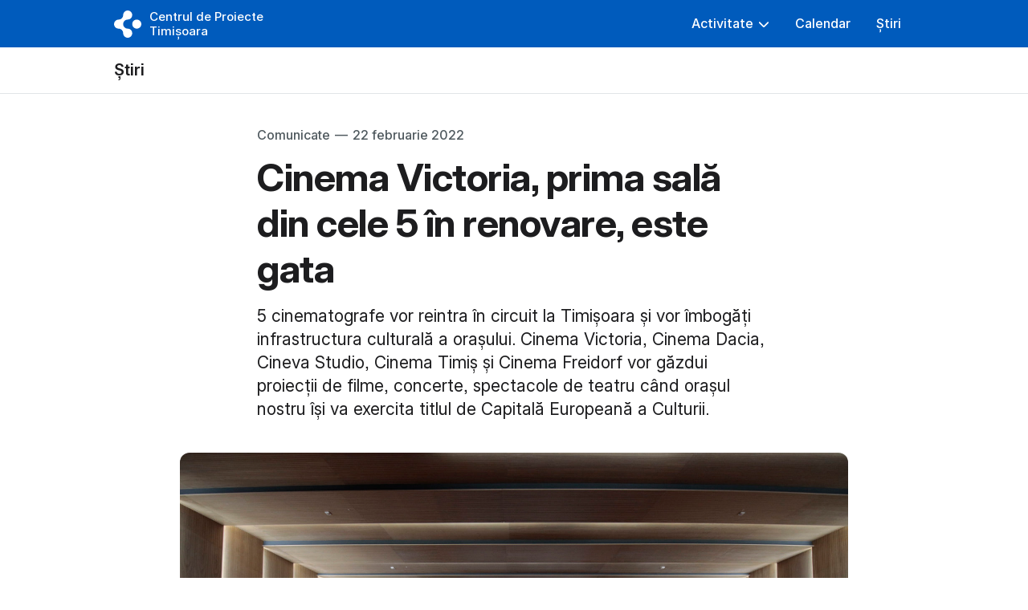

--- FILE ---
content_type: text/css
request_url: https://centruldeproiecte.ro/wp-content/uploads/oxygen/css/176.css?cache=1763460750&ver=6.9
body_size: 198
content:
#section-245-120{background-color:#f5f6f7}.oxy-dynamic-list :is([data-id="div_block-46-176"],#incspec){flex-direction:row;display:flex}@media (max-width:479px){.oxy-dynamic-list :is([data-id="div_block-46-176"],#incspec){flex-direction:column;display:flex}}.oxy-dynamic-list :is([data-id="text_block-51-176"],#incspec){color:#505a5f;font-weight:500}.oxy-dynamic-list :is([data-id="text_block-54-176"],#incspec){color:#505a5f;font-weight:500}.oxy-dynamic-list :is([data-id="image-47-176"],#incspec){width:96px;height:96px;border-radius:48px;margin-right:24px;margin-bottom:24px}#_dynamic_list-39-176 .oxy-repeater-pages{font-size:12px}#_dynamic_list-44-176 .oxy-repeater-pages{font-size:12px}#_dynamic_list-39-176{outline:none}#_dynamic_list-44-176{outline:none}

--- FILE ---
content_type: text/css
request_url: https://centruldeproiecte.ro/wp-content/uploads/oxygen/css/177.css?cache=1724732056&ver=6.9
body_size: 876
content:
#section-2-120 > .ct-section-inner-wrap{align-items:center}#section-2-120{text-align:center;background-color:#ffffff}#div_block-59-120{align-items:center;text-align:center;flex-direction:column;display:flex}#div_block-60-120{align-items:flex-start;text-align:left;max-width:640px}#div_block-61-120{flex-direction:row;display:flex;font-weight:500;color:#505a5f}#div_block-68-120{align-items:center;text-align:center;max-width:860px}#div_block-69-120{align-items:flex-start;text-align:left}.oxy-dynamic-list :is([data-id="div_block-111-120"],#incspec){align-items:center;text-align:center}.oxy-dynamic-list :is([data-id="div_block-125-120"],#incspec){align-items:center;text-align:center;max-width:640px}.oxy-dynamic-list :is([data-id="div_block-126-120"],#incspec){align-items:flex-start;text-align:left}.oxy-dynamic-list :is([data-id="div_block-120-120"],#incspec){align-items:center;text-align:center;max-width:640px}.oxy-dynamic-list :is([data-id="div_block-121-120"],#incspec){align-items:flex-start;text-align:left;max-width:840px}.oxy-dynamic-list :is([data-id="div_block-118-120"],#incspec){max-width:640px}.oxy-dynamic-list :is([data-id="div_block-178-120"],#incspec){max-width:640px}.oxy-dynamic-list :is([data-id="div_block-243-120"],#incspec){flex-direction:row;display:flex;align-items:center}.oxy-dynamic-list :is([data-id="div_block-238-120"],#incspec){flex-direction:row;display:flex;align-items:center;margin-right:12px}.oxy-dynamic-list :is([data-id="div_block-234-120"],#incspec){flex-direction:row;display:flex;align-items:center}#headline-66-120{useCustomTag:false}#text_block-63-120{margin-left:6px;margin-right:6px}#text_block-71-120{color:#505a5f}.oxy-dynamic-list :is([data-id="text_block-128-120"],#incspec){color:#505a5f}.oxy-dynamic-list :is([data-id="text_block-124-120"],#incspec){color:#505a5f}.oxy-dynamic-list :is([data-id="text_block-228-120"],#incspec){font-weight:500;color:#1d1d1f;text-align:left;max-width:34ch }.oxy-dynamic-list :is([data-id="text_block-230-120"],#incspec){color:#005bbc;font-weight:500;text-decoration:none}.oxy-dynamic-list :is([data-id="text_block-230-120"],#incspec):hover{text-decoration:none}@media (max-width:679px){.oxy-dynamic-list :is([data-id="text_block-124-120"],#incspec){margin-left:14px;margin-right:14px}}@media (max-width:479px){#text_block-71-120{padding-left:14px;padding-right:14px}}@media (max-width:479px){.oxy-dynamic-list :is([data-id="text_block-124-120"],#incspec){margin-left:14px;margin-right:14px}}@media (max-width:479px){.oxy-dynamic-list :is([data-id="text_block-230-120"],#incspec){display:none}}.oxy-dynamic-list :is([data-id="div_block-226-120"],#incspec){background-color:#f5f6f7;padding-left:24px;padding-top:16px;padding-bottom:16px;padding-right:24px;border-top-width:2px;border-right-width:2px;border-bottom-width:2px;border-left-width:2px;border-top-style:solid;border-right-style:solid;border-bottom-style:solid;border-left-style:solid;border-top-color:#f5f6f7;border-right-color:#f5f6f7;border-bottom-color:#f5f6f7;border-left-color:#f5f6f7;text-decoration:none}.oxy-dynamic-list :is([data-id="div_block-226-120"],#incspec):hover{border-top-width:2px;border-right-width:2px;border-bottom-width:2px;border-left-width:2px;border-top-style:solid;border-right-style:solid;border-bottom-style:solid;border-left-style:solid;border-top-color:#e1e5e8;border-right-color:#e1e5e8;border-bottom-color:#e1e5e8;border-left-color:#e1e5e8;text-decoration:none}@media (max-width:479px){.oxy-dynamic-list :is([data-id="div_block-226-120"],#incspec){padding-left:20px;padding-right:20px}}#image-70-120{max-width:100%;border-radius:12px}.oxy-dynamic-list :is([data-id="image-127-120"],#incspec){max-width:100%;border-radius:12px}@media (max-width:479px){#image-70-120{border-radius:0px}}@media (max-width:479px){.oxy-dynamic-list :is([data-id="image-127-120"],#incspec){border-radius:0px}}.oxy-dynamic-list :is([data-id="video-123-120"],#incspec) >.oxygen-vsb-responsive-video-wrapper{padding-bottom:56.25%}.oxy-dynamic-list :is([data-id="video-123-120"],#incspec){max-width:100%;width:100vw}.oxy-dynamic-list :is([data-id="fancy_icon-229-120"],#incspec){color:#1d1d1f}.oxy-dynamic-list :is([data-id="fancy_icon-229-120"],#incspec)>svg{width:24px;height:24px}.oxy-dynamic-list :is([data-id="fancy_icon-229-120"],#incspec){margin-right:12px}.oxy-dynamic-list :is([data-id="fancy_icon-231-120"],#incspec){color:#005bbc}.oxy-dynamic-list :is([data-id="fancy_icon-231-120"],#incspec)>svg{width:24px;height:24px}.oxy-dynamic-list :is([data-id="fancy_icon-231-120"],#incspec){margin-left:8px}#_dynamic_list-110-120{flex-direction:column;display:flex;align-items:center;text-align:center;listrendertype:1}#_dynamic_list-110-120 .oxy-repeater-pages{font-size:12px}#_dynamic_list-110-120{outline:none}

--- FILE ---
content_type: text/css
request_url: https://centruldeproiecte.ro/wp-content/uploads/oxygen/css/180.css?cache=1724732055&ver=6.9
body_size: 52
content:
#section-1-180{background-color:#ffffff;color:#1d1d1f;border-bottom-width:1px;border-bottom-color:#e1e5e8;border-bottom-style:solid}#div_block-2-180{display:flex;flex-direction:row;align-items:center;padding-top:14px;padding-bottom:14px}

--- FILE ---
content_type: application/javascript
request_url: https://centruldeproiecte.ro/ads-beacon.js?ts=7749
body_size: -12
content:
// this beacon is used by Presslabs for metric computations on centruldeproiecte.ro


--- FILE ---
content_type: image/svg+xml
request_url: https://centruldeproiecte.ro/wp-content/uploads/2022/02/pmt-logo-grey.svg
body_size: 72571
content:
<?xml version="1.0" encoding="UTF-8"?>
<svg xmlns="http://www.w3.org/2000/svg" width="30" height="48" viewBox="0 0 30 48" fill="none">
  <path fill-rule="evenodd" clip-rule="evenodd" d="M22.695 1.33537L22.9628 1.294C22.9639 1.294 22.9655 1.29454 22.9666 1.29509L23.3665 1.4442C23.4182 1.46324 23.4612 1.49644 23.4922 1.53834L23.5232 1.53398C23.526 1.53398 23.5287 1.53398 23.5314 1.53398L23.6261 1.55031C23.6277 1.55031 23.6299 1.5514 23.6321 1.55194L24.0571 1.72824C24.179 1.77939 24.2475 1.90999 24.2192 2.04005L24.1877 2.18261L24.8483 2.06725C24.851 2.06671 24.8537 2.06671 24.8564 2.06725L24.9451 2.07867C24.9473 2.07867 24.9495 2.07922 24.9516 2.08031L25.3451 2.23267C25.3848 2.24791 25.4185 2.27239 25.4457 2.30177L25.5312 2.31538C25.5328 2.31592 25.535 2.31647 25.5372 2.31701L26.7751 2.8296C26.9068 2.88347 26.9754 3.03258 26.9307 3.16753C26.9307 3.16807 26.9302 3.16807 26.9302 3.16861L26.4035 4.61118C26.4007 4.61825 26.3958 4.62368 26.3888 4.62695L26.1744 4.72054L25.2912 7.47995L25.4104 7.6764C25.4686 7.77108 25.4632 7.88808 25.4017 7.97568L25.2069 8.52745V8.528C25.1758 8.61289 25.1356 8.6613 25.0839 8.69286L24.8466 8.83706C24.7993 8.98507 24.2247 10.7808 24.2247 10.7808L24.3607 11.1285C24.3629 11.1334 24.3634 11.1388 24.3623 11.1437L24.352 11.1933C24.3514 11.1943 24.3514 11.1954 24.3509 11.196L24.0794 12.0498H29.922C29.9372 12.0498 29.9492 12.0617 29.9492 12.077V27.4085C29.935 30.8824 28.6372 34.4297 26.0895 37.9575C26.0889 37.9629 26.0873 37.9684 26.084 37.9727L25.7875 38.3672C24.2649 40.3947 22.3734 42.3668 20.1495 44.2506L20.088 44.3039H20.0875C19.6559 44.6669 19.2408 45.0054 18.8223 45.333L18.7744 45.371C16.7703 46.936 15.2804 47.8393 15.1171 47.9373L15.0181 47.996C15.0116 48.0004 15.0034 48.0009 14.9958 47.9988L14.8674 47.9574C14.8657 47.9569 14.8636 47.9558 14.8619 47.9552C14.7716 47.9019 8.50622 44.1505 4.17747 38.389L3.86404 37.9727C3.86023 37.9678 3.8586 37.9618 3.8586 37.9559C1.31087 34.4286 0.0141459 30.8813 0.000542029 27.409L0 12.077C0 12.0699 0.00326493 12.0628 0.00816232 12.0579C0.0130597 12.0525 0.0201337 12.0498 0.0272077 12.0498H5.86979L5.59227 11.1568C5.59064 11.1524 5.59064 11.1486 5.59119 11.1443L5.61295 11.0153C5.6135 11.0126 5.61404 11.0104 5.61513 11.0082L5.72341 10.7797L5.10199 8.83706L4.80706 8.65749C4.8027 8.65477 4.7989 8.65098 4.79672 8.64608L4.75155 8.55249C4.75101 8.55194 4.75047 8.55086 4.75047 8.54977C4.75047 8.54977 4.53552 7.9414 4.53607 7.9414C4.48546 7.84944 4.49036 7.75475 4.53825 7.67693L4.6585 7.47995C4.59593 7.28351 3.77425 4.71782 3.77425 4.71782L3.44014 4.47078C3.43579 4.46697 3.43198 4.46262 3.43035 4.45718L3.01788 3.16645C2.97489 3.03041 3.04345 2.88293 3.17459 2.8296C3.17459 2.8296 3.1746 2.8296 3.17514 2.8296L4.49907 2.30124C4.50124 2.30015 4.50342 2.2996 4.5056 2.2996C4.53226 2.27076 4.56545 2.24791 4.60463 2.23267H4.60518L5.06988 2.06942C5.07423 2.06779 5.07859 2.06779 5.08349 2.06834L5.76205 2.18261L5.73049 2.04005C5.70056 1.91108 5.76858 1.77884 5.89319 1.72769C5.89319 1.72769 5.89319 1.72769 5.89373 1.72769L6.3851 1.53779C6.38891 1.53616 6.39272 1.53561 6.39653 1.53615L6.45693 1.53887C6.48849 1.49643 6.53148 1.4627 6.58318 1.4442L7.05877 1.27987C7.06312 1.27824 7.06802 1.27822 7.07237 1.27876L7.15943 1.29564C7.16107 1.29564 7.1627 1.29618 7.16433 1.29672L7.25412 1.33318C7.27806 1.25101 7.33847 1.1819 7.42227 1.15089C7.42227 1.15034 7.42227 1.15035 7.42227 1.15035L7.95554 0.95227C7.96043 0.950637 7.96587 0.950106 7.97131 0.951738L8.0747 0.975673C8.07579 0.975673 8.07688 0.976213 8.07742 0.976757L8.77503 1.22001L8.75381 1.07362C8.73422 0.933773 8.82183 0.803733 8.95678 0.768363C8.95732 0.768363 8.95732 0.768363 8.95786 0.768363L9.61956 0.614363C9.625 0.613275 9.6299 0.613814 9.63479 0.615447L9.74036 0.652454C9.77573 0.61001 9.8247 0.577904 9.8813 0.562668C9.88184 0.562668 9.88184 0.562668 9.88184 0.562668L10.4467 0.422825C10.4505 0.421736 10.4548 0.421728 10.4586 0.422272L10.5675 0.444591C10.5707 0.445135 10.5735 0.446219 10.5767 0.448396L10.6273 0.480492C10.666 0.434239 10.7182 0.400497 10.7797 0.386349C10.7802 0.386349 10.7802 0.386349 10.7808 0.386349L11.3521 0.276435C11.356 0.275346 11.3603 0.275899 11.3647 0.276987L11.4495 0.300921C11.4523 0.30201 11.455 0.303094 11.4572 0.304726L11.794 0.524577C11.794 0.525122 11.7945 0.525109 11.7945 0.525109C11.8201 0.542522 11.843 0.563752 11.8615 0.588239L12.0313 0.622525C12.0345 0.623069 12.0372 0.624145 12.04 0.625777L12.3752 0.82822C12.3806 0.832029 12.3849 0.83747 12.3871 0.844544L12.4236 0.976757C12.4241 0.977845 12.4241 0.978942 12.4241 0.98003L12.5003 1.4578C12.5009 1.46052 12.5009 1.46269 12.5003 1.46541L12.4921 1.53179L12.5607 2.09446C12.5613 2.09718 12.5607 2.0999 12.5602 2.10262L12.54 2.20873C12.54 2.21037 12.5395 2.212 12.5389 2.21418L12.5041 2.29744L12.5945 2.76974L13.2012 2.70717V2.15868L13.1158 1.95842C13.1098 1.95461 13.106 1.94809 13.1049 1.94102L13.0951 1.87844C13.0951 1.87735 13.0945 1.87571 13.0945 1.87408V0.274266C13.0945 0.123536 13.217 0 13.3682 0C13.3682 0 13.3682 0 13.3688 0L14.1328 0.0136039C14.1371 0.0136039 14.1415 0.0147007 14.1453 0.0168773L14.3896 0.14639C14.4353 0.0598697 14.5267 0 14.6318 0H15.3163C15.4219 0 15.5122 0.0587857 15.559 0.145306L15.8131 0.0147092C15.8197 0.0109001 15.8278 0.0108831 15.8354 0.0136039L15.8779 0.00163671C15.8806 0.00109256 15.8828 0.000552657 15.8849 0.000552657L16.5809 0C16.7317 0 16.8546 0.123536 16.8546 0.274266L16.8291 1.98455C16.8291 1.98836 16.828 1.99215 16.8263 1.99596L16.748 2.15921V2.70717L17.3553 2.76974L17.4456 2.29633L17.3923 2.1418C17.3906 2.13799 17.3901 2.13364 17.3906 2.12983L17.4543 1.559L17.4418 1.52202C17.4396 1.51549 17.4396 1.5084 17.4423 1.50242L17.4679 1.44201L17.5359 0.888077C17.5365 0.881003 17.5403 0.875013 17.5452 0.870115L17.6513 0.782498C17.6529 0.78141 17.6545 0.780334 17.6567 0.779246L18.036 0.589876C18.0398 0.588243 18.0436 0.587155 18.0474 0.587155L18.0893 0.586071C18.1078 0.562128 18.1301 0.540902 18.1562 0.524577C18.1568 0.524033 18.1573 0.524037 18.1579 0.523493L18.622 0.274266C18.628 0.271546 18.6346 0.270457 18.6411 0.271546L19.1684 0.386349C19.2315 0.400497 19.2848 0.435332 19.3229 0.482129L19.4796 0.422825C19.4834 0.421736 19.4873 0.421188 19.4916 0.421188L19.5014 0.422272L19.5243 0.421719C19.5264 0.421719 19.5292 0.422281 19.5313 0.422825L20.0668 0.562668C20.1245 0.577904 20.174 0.610005 20.2088 0.653538L20.3329 0.615447C20.3367 0.614359 20.9908 0.768363 20.9908 0.768363C20.9913 0.768363 20.9913 0.768363 20.9913 0.768363C21.1284 0.803733 21.2149 0.93487 21.1954 1.07417L21.1741 1.22001L21.9392 0.952822C21.9447 0.95119 21.9495 0.950637 21.955 0.95227L22.5264 1.15035C22.6107 1.18192 22.6722 1.25211 22.695 1.33537ZM18.4131 45.0924C16.7132 46.4153 15.386 47.2549 14.974 47.5068C14.2182 47.0432 8.66239 43.5291 4.6536 38.284H5.17382L5.38441 38.6219C5.38441 38.6224 5.38495 38.623 5.38495 38.623L5.58955 38.9174L5.5901 38.9179L5.75388 39.1378C5.75443 39.1383 5.75443 39.1383 5.75443 39.1383L5.94325 39.3739C5.94325 39.3739 5.94325 39.3745 5.9438 39.3745L6.15547 39.6215C6.15601 39.622 6.15601 39.622 6.15656 39.6226L6.39218 39.8789L6.39272 39.8794L6.65283 40.1412C6.65337 40.1417 6.65337 40.1417 6.65392 40.1423L6.93905 40.4062L6.9396 40.4067L7.09141 40.539L7.09196 40.5395L7.41519 40.8012L7.41573 40.8018L7.58714 40.9307C7.58769 40.9307 7.58768 40.9307 7.58768 40.9313L7.76508 41.0581C7.76563 41.0581 7.76562 41.0581 7.76562 41.0586L7.94955 41.1832L7.95009 41.1838L8.14109 41.3057H8.14163L8.33808 41.4248C8.33862 41.4254 8.33862 41.4254 8.33916 41.4254L8.54268 41.5413C8.54322 41.5413 8.54322 41.5413 8.54322 41.5413L8.75326 41.6528C8.75381 41.6528 8.75381 41.6534 8.75435 41.6534L8.97147 41.7606C8.97147 41.7606 8.97147 41.7606 8.97202 41.7606C9.04602 41.796 9.12057 41.8308 9.19621 41.8645C10.2589 42.3325 11.6857 42.702 13.0651 43.0595L13.8765 43.2701L14.6851 43.4894L15.1732 43.6297L15.6624 43.7799L16.0362 43.9024L16.3975 44.0302L16.7453 44.163L17.0761 44.3018L17.303 44.4052L17.6034 44.5559L17.8211 44.6778L18.0812 44.841L18.3173 45.0124L18.4131 45.0924ZM19.6734 44.0732C19.3055 44.3818 18.9295 44.6881 18.5502 44.9858L18.5426 44.9918L18.4267 44.8938C18.4262 44.8938 18.4256 44.8933 18.4251 44.8927L18.184 44.7164C18.1835 44.7159 18.1829 44.7159 18.1824 44.7153L17.9168 44.5477C17.9163 44.5472 17.9157 44.5472 17.9157 44.5466L17.6284 44.3872C17.6284 44.3872 17.6279 44.3872 17.6273 44.3867L17.3188 44.2348C17.3188 44.2348 17.3183 44.2348 17.3177 44.2348L16.9912 44.0901C16.9907 44.0901 16.9907 44.0901 16.9901 44.0896L16.6473 43.9519C16.6468 43.9519 16.6468 43.9519 16.6462 43.9519L16.2882 43.8197C16.2882 43.8197 16.2876 43.8197 16.2876 43.8191L15.8169 43.6602H15.8164L15.3375 43.5111H15.337L14.7401 43.3375H14.7395L14.1301 43.171V43.1705L13.6659 43.0486C13.4787 43.0002 13.2921 42.9512 13.1054 42.9028C11.7331 42.548 10.3144 42.1807 9.26205 41.7165L8.97419 41.5821L8.75218 41.47L8.43058 41.2921L8.15469 41.1239L7.87337 40.9373L7.6236 40.7566L7.37274 40.5624L7.14855 40.3762L6.86342 40.1194L6.60113 39.8637L6.36334 39.6117L6.1484 39.3679L5.95685 39.135L5.75933 38.8771L5.515 38.5278L5.36155 38.284H5.52806L5.70165 38.5174C5.70165 38.518 5.70165 38.518 5.70165 38.518L5.89428 38.7628C5.89428 38.7628 5.89482 38.7628 5.89482 38.7634L6.08963 38.9974C6.09017 38.9979 6.09017 38.9979 6.09072 38.9984L6.28879 39.221C6.28879 39.2216 6.28879 39.2215 6.28933 39.2215L6.49176 39.4349C6.49176 39.4349 6.49176 39.4354 6.4923 39.4354L6.69745 39.6389L6.69799 39.6395L6.90858 39.8332C6.90913 39.8332 6.90912 39.8332 6.90912 39.8337L7.12352 40.0182C7.12352 40.0187 7.12406 40.0187 7.12406 40.0187L7.34227 40.1945C7.34282 40.1945 7.34282 40.1945 7.34336 40.1951L7.56647 40.3616C7.56647 40.3616 7.56646 40.3621 7.56701 40.3621L7.79555 40.5204C7.7961 40.521 7.79609 40.521 7.79609 40.521L8.029 40.6717C8.02954 40.6717 8.02954 40.6723 8.03008 40.6723L8.26842 40.8154C8.26842 40.8154 8.26897 40.8154 8.26897 40.8159L8.51275 40.9509C8.51275 40.9509 8.51329 40.9509 8.51329 40.9514L8.76361 41.0798H8.76415L9.0199 41.2023L9.02044 41.2028L9.28273 41.3182L9.28327 41.3187L9.55099 41.4281C9.55154 41.4281 9.55154 41.4281 9.55208 41.4281L9.82688 41.532H9.82743L10.1093 41.6305H10.1098L10.3993 41.7241H10.3999L10.6954 41.8123C10.6959 41.8123 10.6959 41.8123 10.6959 41.8123L11.0001 41.8966H11.0006L11.3119 41.9766C11.3119 41.9766 11.3119 41.9766 11.3124 41.9766L11.6324 42.0528L11.96 42.1252C11.9605 42.1252 11.9605 42.1252 11.9605 42.1252L12.2963 42.1948C12.2968 42.1948 12.2968 42.1948 12.2968 42.1948L12.6418 42.2612L12.9955 42.3254L13.3584 42.3874L13.7301 42.4473L14.3782 42.5469L14.8951 42.635L15.3903 42.7303L15.8626 42.8309L16.3121 42.9354L16.8421 43.0714L17.3384 43.2118L17.8858 43.3816L18.3032 43.5236L18.6819 43.6613L19.1548 43.8474L19.651 44.0629C19.6587 44.0662 19.6663 44.07 19.6734 44.0732ZM8.4567 39.554C8.45833 39.5551 8.45997 39.5557 8.4616 39.5568C8.46432 39.5573 8.4665 39.5589 8.46867 39.5595H8.46704C8.47466 39.5622 8.48228 39.5644 8.49044 39.5649H8.49098C8.49261 39.5655 8.49479 39.5654 8.49697 39.5654C8.49643 39.5654 12.2799 39.6389 12.2799 39.6389L14.8168 40.8029C14.8184 40.8034 14.8206 40.8045 14.8228 40.8045C14.832 40.8083 14.8407 40.8105 14.85 40.8105C14.8598 40.8105 14.8696 40.8078 14.8788 40.804C14.881 40.804 14.8837 40.8029 14.8859 40.8018C14.8859 40.8018 17.2083 39.6454 17.3389 39.5807H21.1447C21.1551 39.5807 21.1638 39.5785 21.1725 39.5758L21.1736 39.5752L21.1768 39.5736C21.179 39.5731 21.1812 39.572 21.1828 39.5709C21.185 39.5698 21.1883 39.5682 21.191 39.566L21.1894 39.5676L23.1342 38.284H25.2956C23.8285 40.2076 22.0045 42.1012 19.8654 43.9143L19.811 43.9595L19.4236 43.7859C19.423 43.7854 19.423 43.7854 19.4225 43.7854L18.9088 43.5759C18.9088 43.5759 18.9088 43.5759 18.9083 43.5753L18.4604 43.4083H18.4599L17.9587 43.2363C17.9582 43.2363 17.9582 43.2363 17.9582 43.2363L17.5158 43.097C17.5158 43.0965 17.5152 43.0965 17.5152 43.0965L17.1262 42.9833L17.1256 42.9827L16.5853 42.8375H16.5847L16.1396 42.7286L15.6727 42.6247C15.6727 42.6247 15.6727 42.6247 15.6722 42.6247L15.183 42.5246C15.183 42.5246 15.183 42.5246 15.1824 42.5246L14.6715 42.4326C14.6709 42.4321 14.6709 42.4321 14.6709 42.4321L14.4054 42.3885L13.6066 42.2645L13.0347 42.1687L12.6859 42.1056L12.3458 42.0397L12.0138 41.9717L11.6906 41.9004L11.3755 41.8259L11.0681 41.7475L10.7683 41.6648L10.4761 41.5783L10.1909 41.4869L9.91231 41.3906L9.64132 41.2888L9.37632 41.1816L9.11731 41.0684L8.86536 40.9492L8.61886 40.8236L8.37834 40.6908L8.14327 40.5509L7.91309 40.404L7.68835 40.2484L7.46743 40.0857L7.25194 39.9137L7.04081 39.7336L6.83403 39.5442L6.62997 39.3451L6.43136 39.1361L6.23492 38.9179L6.04229 38.6888L5.85292 38.4488L5.72886 38.284H6.81335L8.448 39.5491C8.44854 39.5491 8.44854 39.5491 8.44854 39.5491C8.45071 39.5513 8.45507 39.5535 8.4567 39.554ZM14.8745 40.8045C14.8739 40.8045 14.8739 40.8045 14.8739 40.8045H14.8745ZM14.931 40.2729V39.2961L17.2394 38.3275C17.2394 38.4897 17.2394 39.0822 17.2394 39.1916C17.0364 39.2863 14.931 40.2729 14.931 40.2729ZM12.379 39.1116V38.2796L14.77 39.2961V40.2707L12.379 39.1116ZM21.1725 39.5758L21.173 39.5752L21.172 39.5758H21.1725ZM17.3999 39.1617V38.2872H21.0648V39.1617H17.3999ZM13.8487 38.7296C13.8487 38.7296 14.9376 38.4467 14.9425 38.4456L15.5465 38.29L16.0667 38.6453L14.85 39.1552L13.8487 38.7296ZM22.9552 37.9907L22.5753 38.2339L21.2258 39.0959V38.2519C21.3749 38.1594 22.7696 37.2974 23.0292 37.1374V37.9433L22.9552 37.9907ZM8.57805 38.2388H12.2173V39.0812L8.57805 38.2388ZM8.29944 38.1278L8.41698 38.2023V38.999C8.41698 38.999 7.05387 37.9548 6.91946 37.8514V37.2512L8.29944 38.1278ZM14.5398 35.8059L15.4812 36.6901V38.1403L14.006 38.5223L13.6474 38.6148V37.0526L14.5398 35.8059ZM12.3251 38.0826C12.318 38.0799 12.3104 38.0788 12.3033 38.0783C12.3017 38.0783 12.3001 38.0777 12.2984 38.0777H10.5294C10.5294 37.8797 10.5294 36.6635 10.5294 36.4442L13.4863 37.0917C13.4863 37.2604 13.4863 38.3493 13.4863 38.5756L12.33 38.0843C12.3284 38.0832 12.3267 38.0826 12.3251 38.0826ZM17.2742 38.1681H17.2736C17.2731 38.1664 17.2725 38.1648 17.272 38.1632C17.2693 38.1501 17.2764 38.1376 17.2878 38.1327L17.179 38.1784L16.243 38.5713L15.6428 38.1599V37.7583C15.8822 37.7583 17.629 37.7583 17.8684 37.7583V38.1256H17.3199C17.3177 38.1256 17.3155 38.1262 17.3139 38.1267C17.3052 38.1273 17.2959 38.1294 17.2878 38.1327C17.2764 38.1381 17.2698 38.1507 17.2725 38.1632C17.2731 38.1648 17.2731 38.1664 17.2742 38.1681ZM20.3797 37.5211V38.1256H19.0204V37.6359L20.3797 37.5211ZM18.5382 37.0422L18.8593 37.5842V38.1256C18.7282 38.1256 18.1611 38.1256 18.0295 38.1256V37.6598C18.0295 37.6462 18.0262 37.6332 18.0197 37.6217L17.74 37.0939L18.2417 36.5411L18.5382 37.0422ZM21.123 38.1256H20.5413V37.3312H22.0524C22.0965 37.3312 22.1324 37.2953 22.1324 37.2512V37.0732H22.8262L21.123 38.1256ZM25.4202 38.1229H23.1902V36.9927C23.1902 36.9878 23.1902 36.9824 23.1891 36.9769C23.1891 36.9747 23.1886 36.972 23.187 36.9688C23.1842 36.9611 23.1804 36.9535 23.1755 36.947L23.175 36.9459L23.1744 36.9443L23.1739 36.9437C23.1728 36.9421 23.1717 36.941 23.1706 36.9399C23.1695 36.9388 23.1685 36.9377 23.1674 36.9372C23.1619 36.9307 23.1554 36.9258 23.1483 36.922C23.1472 36.9214 23.1456 36.9209 23.1451 36.9209C23.1423 36.9192 23.1402 36.9187 23.1374 36.9181C23.1298 36.9149 23.1222 36.9132 23.1135 36.9127C23.113 36.9127 23.1124 36.9127 23.1113 36.9127H23.0395V35.7014C23.0585 35.6982 23.0759 35.6878 23.0879 35.6726C23.0885 35.6726 23.0885 35.672 23.089 35.672C23.1037 35.6524 23.1091 35.628 23.1037 35.604L22.5846 33.3251C22.5759 33.2887 22.5432 33.2631 22.5051 33.2631C22.4676 33.2631 22.4349 33.2886 22.4268 33.3256C22.4224 33.3469 21.9071 35.604 21.9071 35.604C21.9017 35.628 21.9076 35.6524 21.9223 35.672L21.9229 35.6726C21.9354 35.6878 21.9528 35.6982 21.9719 35.7014V35.801C21.7874 35.801 20.7252 35.801 20.5413 35.801V35.111H20.6251C20.649 35.111 20.6719 35.0996 20.6877 35.0811C20.6877 35.0805 20.6882 35.0805 20.6882 35.08C20.7029 35.0604 20.7089 35.0359 20.7029 35.0114C20.7029 35.012 20.1832 32.7336 20.1832 32.7336C20.1756 32.6971 20.143 32.671 20.1049 32.671C20.0673 32.671 20.0347 32.6966 20.026 32.7331C20.026 32.7331 20.026 32.7331 20.026 32.7336L19.657 34.3519H18.0066C17.9859 34.3519 17.9663 34.3595 17.9511 34.3737L17.9506 34.3742C17.9506 34.3742 17.26 35.043 17.0734 35.2237C17.0734 35.0125 17.0734 34.3448 17.0734 34.2017H17.173C17.198 34.2017 17.2214 34.1903 17.2366 34.1713C17.2513 34.1528 17.2573 34.1272 17.2524 34.1043C17.2524 34.1038 17.2524 34.1038 17.2524 34.1032L16.6272 31.3634C16.6185 31.3264 16.5858 31.3009 16.5483 31.3009C16.5107 31.3009 16.4781 31.327 16.4699 31.3634L15.8452 34.1027C15.8392 34.1266 15.8452 34.1522 15.8605 34.1713C15.8757 34.1909 15.8986 34.2017 15.9236 34.2017H16.0232V34.5652H14.2726V34.2017H14.3259C14.3499 34.2017 14.3733 34.1909 14.3891 34.1713C14.4038 34.1528 14.4092 34.1266 14.4038 34.1032L13.7546 31.2584C13.747 31.2214 13.7149 31.1958 13.6768 31.1958C13.6392 31.1958 13.6066 31.2214 13.5979 31.2579L12.9487 34.1032C12.9433 34.1266 12.9492 34.1528 12.9645 34.1713C12.9792 34.1909 13.0031 34.2017 13.0276 34.2017H13.0804V34.7606H12.3071C12.2799 34.7606 12.2538 34.7753 12.2391 34.7987L12.2103 34.8455V34.655H12.3071C12.3322 34.655 12.3556 34.6441 12.3703 34.6245C12.386 34.6049 12.392 34.5799 12.3855 34.556L11.9017 32.4403C11.9017 32.4403 11.9017 32.4403 11.9017 32.4398C11.893 32.4044 11.8604 32.3777 11.8228 32.3777C11.7853 32.3777 11.7526 32.4044 11.7439 32.4398C11.7439 32.4403 11.7439 32.4403 11.7439 32.4403L11.2602 34.556C11.2542 34.5799 11.2596 34.6049 11.2749 34.6245C11.2749 34.6245 11.2749 34.6245 11.2749 34.6251C11.2907 34.6441 11.3141 34.655 11.338 34.655H11.4359V34.9494H10.1049C10.0603 34.9494 10.0239 34.9858 10.0239 35.0299V36.1215L9.76811 35.7515C9.76811 35.7509 9.76757 35.7509 9.76757 35.7509C9.75233 35.7297 9.7273 35.7172 9.70172 35.7172H9.22287V35.4141C9.22287 35.4087 9.22233 35.4043 9.22124 35.3994C9.22124 35.3994 9.22124 35.3994 9.22124 35.3989L8.81203 33.2054C8.80496 33.1673 8.77122 33.1395 8.73313 33.1395C8.69449 33.1395 8.66185 33.1673 8.65368 33.2048C8.65368 33.2054 8.65368 33.2054 8.65368 33.2054L8.24557 35.3978C8.24394 35.4027 8.24339 35.4081 8.24339 35.4141V36.2989H7.29167C7.26392 36.2989 7.2378 36.3136 7.22365 36.3359C7.21657 36.3468 6.77091 37.0422 6.77091 37.0422V37.0428C6.7622 37.0564 6.75785 37.0711 6.75785 37.0863V38.1229H4.529L4.45118 38.0179C1.86101 34.5364 0.515854 31.0424 0.447291 27.6289H29.5008C29.4322 31.0429 28.0882 34.5369 25.4974 38.0179L25.4202 38.1229ZM10.7258 35.8783L10.389 36.2548C10.3759 36.2695 10.3683 36.2891 10.3683 36.3087V38.0777H10.1849C10.1849 37.8399 10.1849 36.1161 10.1849 35.8783H10.7258ZM10.0239 36.6646V38.0777H9.22287V36.6646H10.0239ZM7.9675 37.7257C7.97131 37.7213 7.97349 37.7153 7.97349 37.7088V37.3268C7.97349 37.3116 7.96152 37.2996 7.94628 37.2996H7.85541C7.84017 37.2996 7.8282 37.3116 7.8282 37.3268V37.6375L7.1159 37.1848H9.0618V38.0777H8.52091L7.9675 37.7257ZM19.2875 38.0239C19.3022 38.0233 19.3137 38.0103 19.3131 37.995L19.2984 37.7697C19.2979 37.7545 19.2848 37.7431 19.2696 37.7442L19.1738 37.7502C19.1591 37.7513 19.1477 37.7643 19.1488 37.779L19.1629 38.0048C19.164 38.0195 19.1765 38.0309 19.1918 38.0304L19.2875 38.0239ZM19.534 38.0086C19.5493 38.0075 19.5602 37.995 19.5596 37.9798L19.5449 37.7534C19.5438 37.7387 19.5313 37.7273 19.5161 37.7284L19.4209 37.7344C19.4056 37.7355 19.3942 37.748 19.3953 37.7632L19.41 37.9896C19.4105 38.0043 19.4236 38.0157 19.4388 38.0146L19.534 38.0086ZM19.7811 37.9934C19.7958 37.9923 19.8072 37.9792 19.8061 37.9646L19.792 37.7382C19.7909 37.7235 19.7778 37.7121 19.7631 37.7132L19.6674 37.7192C19.6521 37.7197 19.6407 37.7327 19.6418 37.748L19.6559 37.9738C19.657 37.989 19.6701 38.0005 19.6848 37.9994L19.7811 37.9934ZM20.0276 37.9776C20.0428 37.9771 20.0543 37.964 20.0532 37.9488L20.039 37.7235C20.0379 37.7083 20.0249 37.6968 20.0102 37.6979L19.9144 37.7039C19.8992 37.705 19.8878 37.7175 19.8888 37.7328L19.903 37.9586C19.9041 37.9733 19.9171 37.9847 19.9318 37.9836L20.0276 37.9776ZM20.1615 37.6887C20.1462 37.6892 20.1348 37.7023 20.1359 37.7175L20.15 37.9428C20.1511 37.958 20.1642 37.9694 20.1789 37.9684L20.2746 37.9624C20.2899 37.9613 20.3013 37.9482 20.3002 37.9335L20.2861 37.7077C20.285 37.693 20.2719 37.6816 20.2572 37.6821L20.1615 37.6887ZM13.3144 37.4335C13.3144 37.421 13.3057 37.4101 13.2931 37.4068L13.2023 37.3867C13.1941 37.3845 13.1854 37.3867 13.1794 37.3916C13.1729 37.397 13.1691 37.4046 13.1691 37.4128V37.7948C13.1691 37.8073 13.1778 37.8187 13.1903 37.8214L13.2812 37.8421C13.2888 37.8438 13.2975 37.8421 13.304 37.8367C13.3106 37.8318 13.3144 37.8236 13.3144 37.8155V37.4335ZM12.9171 37.3437C12.9171 37.3312 12.9084 37.3197 12.8959 37.317L12.805 37.2963C12.7969 37.2947 12.7887 37.2963 12.7822 37.3018C12.7757 37.3067 12.7718 37.3148 12.7718 37.323V37.705C12.7718 37.7175 12.7806 37.7284 12.7931 37.7311L12.8839 37.7518C12.8921 37.754 12.9003 37.7518 12.9068 37.7469C12.9133 37.7415 12.9171 37.7338 12.9171 37.7257V37.3437ZM8.14055 37.299C8.12586 37.299 8.11334 37.3116 8.11334 37.3263V37.7083C8.11334 37.7235 8.12586 37.7355 8.14055 37.7355H8.23142C8.24665 37.7355 8.25863 37.7235 8.25863 37.7083V37.3263C8.25863 37.3116 8.24665 37.299 8.23142 37.299H8.14055ZM8.42568 37.299C8.41045 37.299 8.39847 37.3116 8.39847 37.3263V37.7083C8.39847 37.7235 8.41045 37.7355 8.42568 37.7355H8.51656C8.53179 37.7355 8.54377 37.7235 8.54377 37.7083V37.3263C8.54377 37.3116 8.53179 37.299 8.51656 37.299H8.42568ZM8.71082 37.299C8.69559 37.299 8.68361 37.3116 8.68361 37.3263V37.7083C8.68361 37.7235 8.69559 37.7355 8.71082 37.7355H8.80224C8.81693 37.7355 8.82945 37.7235 8.82945 37.7083V37.3263C8.82945 37.3116 8.81693 37.299 8.80224 37.299H8.71082ZM12.5194 37.2539C12.5194 37.2408 12.5107 37.2299 12.4981 37.2272L12.4073 37.2065C12.3996 37.2049 12.3909 37.2065 12.3844 37.212C12.3779 37.2169 12.3741 37.2245 12.3741 37.2332V37.6147C12.3741 37.6277 12.3833 37.6386 12.3953 37.6413L12.4862 37.662C12.4943 37.6642 12.503 37.662 12.509 37.6566C12.5155 37.6517 12.5194 37.644 12.5194 37.6353V37.2539ZM15.6428 37.1625H17.5931L17.8167 37.5972C17.5234 37.5972 15.8746 37.5972 15.6428 37.5972V37.1625ZM11.9774 37.5249C11.9774 37.5374 11.9861 37.5483 11.9986 37.5515L12.0895 37.5722C12.0976 37.5739 12.1058 37.5717 12.1123 37.5668C12.1189 37.5613 12.1227 37.5537 12.1227 37.5456V37.1636C12.1227 37.151 12.114 37.1396 12.1014 37.1369L12.0106 37.1162C12.0024 37.1146 11.9942 37.1168 11.9877 37.1217C11.9812 37.1271 11.9774 37.1347 11.9774 37.1429V37.5249ZM11.5796 37.4346C11.5796 37.4476 11.5883 37.4585 11.6008 37.4612L11.6922 37.4819C11.7004 37.4841 11.7086 37.4819 11.7151 37.4765C11.7216 37.4716 11.7254 37.4639 11.7254 37.4552V37.0738C11.7254 37.0607 11.7167 37.0498 11.7042 37.0471L11.6128 37.0264C11.6046 37.0248 11.5965 37.0264 11.5899 37.0319C11.5834 37.0368 11.5796 37.0449 11.5796 37.0531V37.4346ZM18.3962 36.4866H19.7751C19.7751 36.4866 20.2148 37.1913 20.3225 37.3638L18.9839 37.4781C18.9104 37.354 18.3962 36.4866 18.3962 36.4866ZM11.1824 37.3448C11.1824 37.3578 11.1916 37.3687 11.2036 37.3714L11.2945 37.3921C11.3026 37.3937 11.3113 37.3921 11.3173 37.3867C11.3239 37.3818 11.3277 37.3736 11.3277 37.3655V36.9834C11.3277 36.9709 11.319 36.9601 11.3064 36.9573L11.2156 36.9367C11.2079 36.9345 11.1992 36.9366 11.1927 36.9415C11.1862 36.947 11.1824 36.9546 11.1824 36.9628V37.3448ZM9.48733 36.9181C9.47264 36.9181 9.46012 36.9301 9.46012 36.9453V37.3268C9.46012 37.342 9.47264 37.354 9.48733 37.354H9.57875C9.59398 37.354 9.60596 37.342 9.60596 37.3268V36.9453C9.60596 36.9301 9.59398 36.9181 9.57875 36.9181H9.48733ZM10.7857 37.255C10.7857 37.2675 10.7944 37.2784 10.8069 37.2816L10.8978 37.3023C10.9054 37.304 10.9141 37.3018 10.9206 37.2969C10.9272 37.2914 10.931 37.2838 10.931 37.2757V36.8937C10.931 36.8811 10.9217 36.8703 10.9097 36.867L10.8189 36.8463C10.8107 36.8447 10.802 36.8469 10.7955 36.8518C10.7895 36.8572 10.7857 36.8648 10.7857 36.873V37.255ZM20.5413 37.1701V36.6292H21.9719V37.1701H20.5413ZM19.8301 36.3266C19.8535 36.3294 19.8747 36.3424 19.8883 36.3626C19.8888 36.3631 19.8888 36.3631 19.8888 36.3637L20.1865 36.8414V36.4681C20.1865 36.4534 20.199 36.4409 20.2137 36.4409H20.3046C20.3198 36.4409 20.3318 36.4534 20.3318 36.4681V36.8501C20.3318 36.8654 20.3198 36.8773 20.3046 36.8773H20.2137C20.2121 36.8773 20.2104 36.8773 20.2088 36.8768L20.3797 37.1516V35.1105H19.8301V36.3266ZM9.0618 36.46V37.0237H6.97497L7.3352 36.46H9.0618ZM23.163 37.0079V37.0074C23.1663 37.0069 23.1772 37.0047 23.1842 36.9965L23.1837 36.997C23.1788 37.0036 23.1712 37.0074 23.163 37.0079ZM16.9123 34.2017V37.0014H16.1842V34.2017H16.9123ZM15.2619 36.2635L15.6161 36.596C15.6325 36.6112 15.6428 36.633 15.6428 36.6548V37.0014H16.0232C16.0232 36.7957 16.0232 35.4941 16.0232 35.4941H14.2726V35.5278L14.5191 35.5806C14.5327 35.5839 14.5463 35.591 14.5567 35.6008C14.5572 35.6008 14.5572 35.6007 14.5572 35.6013L14.8989 35.9223V35.8543C14.8989 35.8391 14.9109 35.8271 14.9262 35.8271H15.017C15.0317 35.8271 15.0442 35.8391 15.0442 35.8543V36.0584L15.1841 36.1901V35.8543C15.1841 35.8391 15.1961 35.8271 15.2113 35.8271H15.3027C15.3174 35.8271 15.3299 35.8391 15.3299 35.8543V36.2363C15.3299 36.251 15.3174 36.2635 15.3027 36.2635H15.2619ZM18.2319 36.3305C18.2308 36.3305 18.2286 36.331 18.2275 36.3316C18.2156 36.3354 18.2041 36.343 18.196 36.3517L17.6061 37.0014H17.0734V35.4941H18.8239C18.8239 35.6258 18.8239 36.1944 18.8239 36.3261H18.2558C18.2471 36.3261 18.2401 36.3277 18.2324 36.3299L18.2319 36.3305ZM23.163 36.9862C23.163 36.9851 23.163 36.9845 23.1625 36.9834C23.169 36.9807 23.1739 36.9758 23.1766 36.9693C23.1793 36.9622 23.1793 36.9546 23.1761 36.9481C23.1804 36.9557 23.1804 36.9649 23.1766 36.9731C23.1734 36.9791 23.169 36.9834 23.163 36.9862ZM21.3929 36.6999C21.3929 36.6853 21.3809 36.6727 21.3657 36.6727H21.2846C21.2694 36.6727 21.2574 36.6853 21.2574 36.6999V36.9269C21.2574 36.9415 21.2694 36.9541 21.2846 36.9541H21.3657C21.3809 36.9541 21.3929 36.9415 21.3929 36.9269V36.6999ZM21.6486 36.6999C21.6486 36.6853 21.6367 36.6727 21.6214 36.6727H21.5398C21.5251 36.6727 21.5126 36.6853 21.5126 36.6999V36.9269C21.5126 36.9415 21.5251 36.9541 21.5398 36.9541H21.6214C21.6367 36.9541 21.6486 36.9415 21.6486 36.9269V36.6999ZM21.9044 36.6999C21.9044 36.6853 21.8919 36.6727 21.8772 36.6727H21.7961C21.7809 36.6727 21.7689 36.6853 21.7689 36.6999V36.9269C21.7689 36.9415 21.7809 36.9541 21.7961 36.9541H21.8772C21.8919 36.9541 21.9044 36.9415 21.9044 36.9269V36.6999ZM21.1377 36.6999C21.1377 36.6853 21.1252 36.6727 21.1105 36.6727H21.0288C21.0136 36.6727 21.0016 36.6853 21.0016 36.6999V36.9269C21.0016 36.9415 21.0136 36.9541 21.0288 36.9541H21.1105C21.1252 36.9541 21.1377 36.9415 21.1377 36.9269V36.6999ZM20.8819 36.6999C20.8819 36.6853 20.87 36.6727 20.8547 36.6727H20.7731C20.7584 36.6727 20.7459 36.6853 20.7459 36.6999V36.9269C20.7459 36.9415 20.7584 36.9541 20.7731 36.9541H20.8547C20.87 36.9541 20.8819 36.9415 20.8819 36.9269V36.6999ZM11.5573 35.1877L11.6188 35.1186C11.7798 35.1535 13.1424 35.4478 13.1555 35.4506L13.2039 35.4614C13.2044 35.462 13.2055 35.462 13.2066 35.462L13.2099 35.4625L14.1866 35.6742L14.4027 35.721L13.5331 36.9372L11.5426 36.5008L10.5745 36.2891L11.5573 35.1877ZM23.1625 36.9339H23.163H23.1625ZM22.8779 35.7025V36.9127H22.1324V35.7025H22.8779ZM22.6537 36.4017C22.6385 36.4017 22.6265 36.4143 22.6265 36.429V36.8109C22.6265 36.8262 22.6385 36.8382 22.6537 36.8382H22.7446C22.7593 36.8382 22.7718 36.8262 22.7718 36.8109V36.429C22.7718 36.4143 22.7593 36.4017 22.7446 36.4017H22.6537ZM16.7273 36.1302C16.7121 36.1302 16.7001 36.1422 16.7001 36.1574V36.5389C16.7001 36.5541 16.7121 36.5661 16.7273 36.5661H16.8182C16.8329 36.5661 16.8454 36.5541 16.8454 36.5389V36.1574C16.8454 36.1422 16.8329 36.1302 16.8182 36.1302H16.7273ZM9.22287 36.5041V35.8783H9.65928C9.65928 35.8783 9.98033 36.3424 10.0239 36.405V36.5041H9.22287ZM21.9719 36.4676H20.5413V35.9621H21.9719V36.4676ZM19.5221 35.0805C19.5368 35.099 19.5607 35.111 19.5852 35.111H19.669V36.3261H18.985V35.4484L19.5215 34.9467L19.5063 35.012C19.5009 35.0365 19.5063 35.0609 19.5221 35.0805ZM9.0618 35.5131V36.2989H8.40446V35.5131H9.0618ZM17.4543 35.8271C17.4391 35.8271 17.4271 35.8391 17.4271 35.8543V36.2363C17.4271 36.251 17.4391 36.2635 17.4543 36.2635H17.5457C17.5604 36.2635 17.5729 36.251 17.5729 36.2363V35.8543C17.5729 35.8391 17.5604 35.8271 17.5457 35.8271H17.4543ZM20.2137 35.8271C20.199 35.8271 20.1865 35.8391 20.1865 35.8543V36.2363C20.1865 36.251 20.199 36.2635 20.2137 36.2635H20.3046C20.3198 36.2635 20.3318 36.251 20.3318 36.2363V35.8543C20.3318 35.8391 20.3198 35.8271 20.3046 35.8271H20.2137ZM18.5954 35.8271C18.5801 35.8271 18.5682 35.8391 18.5682 35.8543V36.2363C18.5682 36.251 18.5801 36.2635 18.5954 36.2635H18.6857C18.7009 36.2635 18.7129 36.251 18.7129 36.2363V35.8543C18.7129 35.8391 18.7009 35.8271 18.6857 35.8271H18.5954ZM15.7816 35.8271C15.7663 35.8271 15.7544 35.8391 15.7544 35.8543V36.2363C15.7544 36.251 15.7663 36.2635 15.7816 36.2635H15.8719C15.8871 36.2635 15.8991 36.251 15.8991 36.2363V35.8543C15.8991 35.8391 15.8871 35.8271 15.8719 35.8271H15.7816ZM17.1692 35.8271C17.1545 35.8271 17.1419 35.8391 17.1419 35.8543V36.2363C17.1419 36.251 17.1545 36.2635 17.1692 36.2635H17.26C17.2753 36.2635 17.2872 36.251 17.2872 36.2363V35.8543C17.2872 35.8391 17.2753 35.8271 17.26 35.8271H17.1692ZM15.614 35.8543C15.614 35.8391 15.602 35.8271 15.5868 35.8271H15.4959C15.4812 35.8271 15.4687 35.8391 15.4687 35.8543V36.2363C15.4687 36.251 15.4812 36.2635 15.4959 36.2635H15.5868C15.602 36.2635 15.614 36.251 15.614 36.2363V35.8543ZM18.0251 35.8271C18.0099 35.8271 17.9979 35.8391 17.9979 35.8543V36.2363C17.9979 36.251 18.0099 36.2635 18.0251 36.2635H18.116C18.1307 36.2635 18.1432 36.251 18.1432 36.2363V35.8543C18.1432 35.8391 18.1307 35.8271 18.116 35.8271H18.0251ZM17.7394 35.8271C17.7247 35.8271 17.7122 35.8391 17.7122 35.8543V36.2363C17.7122 36.251 17.7247 36.2635 17.7394 36.2635H17.8303C17.8455 36.2635 17.8575 36.251 17.8575 36.2363V35.8543C17.8575 35.8391 17.8455 35.8271 17.8303 35.8271H17.7394ZM18.3097 35.8271C18.295 35.8271 18.2825 35.8391 18.2825 35.8543V36.2363C18.2825 36.251 18.295 36.2635 18.3097 36.2635H18.4006C18.4158 36.2635 18.4278 36.251 18.4278 36.2363V35.8543C18.4278 35.8391 18.4158 35.8271 18.4006 35.8271H18.3097ZM22.6537 35.7879C22.6385 35.7879 22.6265 35.7999 22.6265 35.8151V36.1971C22.6265 36.2118 22.6385 36.2243 22.6537 36.2243H22.7446C22.7593 36.2243 22.7718 36.2118 22.7718 36.1971V35.8151C22.7718 35.7999 22.7593 35.7879 22.7446 35.7879H22.6537ZM8.80224 35.6361C8.787 35.6361 8.77503 35.6481 8.77503 35.6633V36.0453C8.77503 36.06 8.787 36.0725 8.80224 36.0725H8.89311C8.90781 36.0725 8.92032 36.06 8.92032 36.0453V35.6633C8.92032 35.6481 8.90781 35.6361 8.89311 35.6361H8.80224ZM16.7273 35.5159C16.7121 35.5159 16.7001 35.5284 16.7001 35.5431V35.9251C16.7001 35.9398 16.7121 35.9523 16.7273 35.9523H16.8182C16.8329 35.9523 16.8454 35.9398 16.8454 35.9251V35.5431C16.8454 35.5284 16.8329 35.5159 16.8182 35.5159H16.7273ZM11.4098 35.111L10.8695 35.7172H10.1849V35.111H11.4098ZM20.2137 35.2133C20.199 35.2133 20.1865 35.2258 20.1865 35.2405V35.6225C20.1865 35.6378 20.199 35.6497 20.2137 35.6497H20.3046C20.3198 35.6497 20.3318 35.6378 20.3318 35.6225V35.2405C20.3318 35.2258 20.3198 35.2133 20.3046 35.2133H20.2137ZM22.0867 35.5409L22.5051 33.7055C22.5933 34.0924 22.8746 35.3227 22.9241 35.5409H22.0867ZM14.1116 34.2017V35.493C14.1116 35.493 13.3775 35.3341 13.2414 35.3047C13.2414 35.3047 13.2414 34.3737 13.2414 34.2017H14.1116ZM8.41752 35.3521L8.73313 33.6598L9.0482 35.3521H8.41752ZM16.7273 34.9021C16.7121 34.9021 16.7001 34.914 16.7001 34.9293V35.3107C16.7001 35.326 16.7121 35.3379 16.7273 35.3379H16.8182C16.8329 35.3379 16.8454 35.326 16.8454 35.3107V34.9293C16.8454 34.914 16.8329 34.9021 16.8182 34.9021H16.7273ZM13.8232 34.9021C13.8079 34.9021 13.7959 34.914 13.7959 34.9293V35.3107C13.7959 35.326 13.8079 35.3379 13.8232 35.3379H13.914C13.9287 35.3379 13.9412 35.326 13.9412 35.3107V34.9293C13.9412 34.914 13.9287 34.9021 13.914 34.9021H13.8232ZM19.5852 34.6664L18.8729 35.333H17.192L18.0387 34.513H19.6206L19.5852 34.6664ZM16.0232 35.333H14.2726V34.7257C14.2726 34.7257 15.7995 34.7257 16.0232 34.7257V35.333ZM12.2473 35.0898L12.3523 34.9222H13.0804V35.2699L12.2473 35.0898ZM11.597 34.9505V34.655H12.0487V35.0468L11.9627 35.0283V34.7736C11.9627 34.7584 11.9507 34.7464 11.9355 34.7464H11.8446C11.8299 34.7464 11.8174 34.7584 11.8174 34.7736V34.9967L11.6068 34.9516C11.6068 34.951 11.6063 34.951 11.6057 34.951C11.6025 34.9505 11.5997 34.9505 11.597 34.9505ZM20.4651 34.9494C20.4635 34.9494 20.4618 34.9494 20.4602 34.9494H19.749C19.7479 34.9494 19.7463 34.9494 19.7446 34.9494H19.6864L19.8143 34.3851L20.1049 33.1134L20.5239 34.9494H20.4651ZM16.7273 34.2883C16.7121 34.2883 16.7001 34.3008 16.7001 34.3155V34.6975C16.7001 34.7122 16.7121 34.7247 16.7273 34.7247H16.8182C16.8329 34.7247 16.8454 34.7122 16.8454 34.6975V34.3155C16.8454 34.3008 16.8329 34.2883 16.8182 34.2883H16.7273ZM13.8232 34.2883C13.8079 34.2883 13.7959 34.3008 13.7959 34.3155V34.6975C13.7959 34.7122 13.8079 34.7247 13.8232 34.7247H13.914C13.9287 34.7247 13.9412 34.7122 13.9412 34.6975V34.3155C13.9412 34.3008 13.9287 34.2883 13.914 34.2883H13.8232ZM12.2065 34.4939H11.4392L11.8228 32.8196L12.2065 34.4939ZM17.0723 34.0407H16.0243L16.5483 31.7432L17.0723 34.0407ZM14.2247 34.0407H13.1288L13.6768 31.6382L14.2247 34.0407ZM23.4177 28.7368C22.2641 28.7368 21.326 29.6749 21.326 30.8285C21.326 31.9816 22.2641 32.9202 23.4177 32.9202C23.6092 32.9202 23.8008 32.8936 23.9863 32.8413L24.1653 32.7907C24.1768 32.7875 24.1849 32.7766 24.1849 32.7646C24.1849 32.7527 24.1773 32.7418 24.1653 32.7385L23.9869 32.6863C23.2245 32.4637 22.6923 31.7525 22.6923 30.958C22.6923 29.9922 23.4471 29.2015 24.4118 29.1591L24.5969 29.1509C24.6088 29.1503 24.6192 29.1416 24.6219 29.1297C24.6246 29.1183 24.6192 29.1057 24.6088 29.0998L24.4478 29.0083C24.1349 28.8309 23.7779 28.7368 23.4177 28.7368ZM22.5307 30.958C22.5307 31.728 22.9894 32.4261 23.6762 32.7418C23.5902 32.7532 23.5042 32.7592 23.4177 32.7592C22.3528 32.7592 21.487 31.8929 21.487 30.8285C21.487 29.7636 22.3528 28.8979 23.4177 28.8979C23.6587 28.8979 23.8982 28.943 24.1218 29.0312C23.2098 29.2042 22.5307 30.002 22.5307 30.958ZM5.59608 29.6809H5.59499C5.59553 29.6809 5.59554 29.6809 5.59608 29.6809H5.59717C5.5754 29.6793 5.55364 29.6869 5.53731 29.7016C5.52099 29.7163 5.51119 29.7369 5.5101 29.7587C5.5101 29.7587 5.5101 29.7587 5.5101 29.7593C5.5014 30.0449 5.67879 30.3072 5.81809 30.4672C5.45623 30.4906 5.21735 30.7719 5.20429 30.7882C5.18796 30.8073 5.18252 30.8334 5.18796 30.8579C5.18796 30.8579 5.18796 30.8579 5.18796 30.8585C5.19395 30.8829 5.21191 30.9031 5.23531 30.9134L5.23368 30.9129C5.23585 30.914 5.43556 30.9994 5.64995 31.1806C5.76695 31.2796 5.87414 31.3172 5.95631 31.3302C5.82789 31.5963 5.8219 31.9734 5.8219 31.9963C5.82136 32.0273 5.83877 32.0556 5.86761 32.0692C5.87795 32.0746 5.89047 32.0774 5.90244 32.0774C5.91985 32.0774 5.93781 32.0714 5.9525 32.0599C5.95359 32.0594 5.95413 32.0583 5.95522 32.0578C5.95577 32.0567 6.04882 31.9865 6.21261 31.9865L6.23492 31.987H6.23546C6.29369 31.987 6.3432 31.9761 6.38401 31.9604C6.37748 32.209 6.46618 32.4659 6.47108 32.4795C6.47108 32.4795 6.47108 32.4795 6.47108 32.48C6.48033 32.5056 6.50155 32.5246 6.52821 32.5312C6.5342 32.5323 6.54073 32.5334 6.54672 32.5334C6.56685 32.5334 6.58644 32.5263 6.60222 32.5116L6.59841 32.5143C6.60005 32.5132 6.74424 32.3788 6.93361 32.3369C7.02503 32.3173 7.09577 32.2716 7.1491 32.2216C7.15128 32.2363 7.15345 32.2509 7.15617 32.2662C7.17685 32.3897 7.2601 32.4876 7.35479 32.56C7.49246 32.6656 7.65407 32.7173 7.66496 32.7211C7.6655 32.7211 7.6655 32.7211 7.66605 32.7211C7.67421 32.7233 7.68182 32.7249 7.68944 32.7249C7.70686 32.7249 7.72372 32.7189 7.73842 32.708C7.73896 32.708 7.73896 32.7075 7.73951 32.7075C7.75964 32.6912 7.77161 32.665 7.76998 32.6395C7.76617 32.5747 7.79936 32.5241 7.83909 32.4588C7.87881 32.3951 7.92289 32.3222 7.94901 32.2254C7.96533 32.1671 7.96968 32.1116 7.96696 32.0616C8.09157 32.122 8.22435 32.1383 8.33154 32.1383C8.46214 32.1383 8.55846 32.1138 8.56281 32.1127C8.60036 32.1035 8.62593 32.0681 8.62321 32.03C8.61668 31.9206 8.63246 31.8211 8.64715 31.7247C8.65967 31.6442 8.67273 31.5604 8.67273 31.475C8.67273 31.4173 8.65749 31.3645 8.63464 31.3177C8.6662 31.3232 8.69667 31.3259 8.72497 31.3259C8.73857 31.3259 8.75163 31.3253 8.76415 31.3242C8.94862 31.3046 9.22341 31.0881 9.25552 31.062C9.27728 31.0456 9.28817 31.0184 9.2849 30.9907C9.28273 30.9635 9.2664 30.9401 9.243 30.9276C9.24246 30.9276 9.24246 30.9276 9.24246 30.9276C9.24028 30.9265 9.07813 30.8416 8.92141 30.6772C8.87189 30.625 8.81639 30.5885 8.76143 30.5641C9.07268 30.3682 9.05472 29.9845 9.05418 29.9796V29.9807C9.05309 29.9584 9.04275 29.9377 9.02588 29.9236C9.00902 29.9094 8.98562 29.9035 8.96385 29.9056C8.96385 29.9056 8.96385 29.9056 8.96331 29.9056C8.96331 29.9056 8.9361 29.9089 8.89365 29.9089C8.82564 29.9089 8.72497 29.9007 8.62865 29.8588C8.57532 29.8349 8.51166 29.8229 8.44038 29.8229C8.41915 29.8229 8.39793 29.824 8.37726 29.8262C8.40446 29.7783 8.42187 29.7293 8.42949 29.6798C8.46323 29.4589 8.37616 29.3152 8.34297 29.2608C8.34188 29.2586 8.34025 29.2565 8.33971 29.2548C8.33318 29.2385 8.32229 29.2244 8.30597 29.214C8.30542 29.214 8.30542 29.214 8.30488 29.2135C8.28094 29.1993 8.25046 29.1988 8.22598 29.2124L8.23088 29.2102C8.22924 29.2107 8.11171 29.2728 7.94792 29.2728C7.92615 29.2728 7.90438 29.2717 7.88371 29.2701C7.78794 29.2608 7.70141 29.2788 7.63122 29.3185C7.63067 29.3152 7.63067 29.3114 7.63013 29.3081C7.62414 29.2559 7.5915 29.1928 7.54633 29.1302C7.44729 28.9915 7.28622 28.8494 7.24378 28.8135V28.813C7.22528 28.7977 7.20188 28.7912 7.17848 28.795C7.15562 28.7988 7.13495 28.8119 7.12243 28.8331C7.11536 28.844 6.96626 29.091 6.91076 29.2478C6.91076 29.2478 6.91076 29.2477 6.91076 29.2483C6.90695 29.2581 6.90423 29.269 6.90151 29.2804C6.85906 29.2478 6.8041 29.2205 6.73336 29.2042C6.50155 29.1525 6.34484 29.0361 6.34375 29.0345C6.34266 29.0339 6.34157 29.0328 6.34048 29.0323C6.3111 29.0105 6.26865 29.0089 6.23981 29.0328C6.21152 29.0562 6.20172 29.0938 6.2175 29.1275C6.22186 29.1552 6.22567 29.2429 6.17179 29.4398C6.14676 29.528 6.1435 29.608 6.15275 29.6771C6.08582 29.6482 6.01345 29.6357 5.94543 29.6482C5.94488 29.6482 5.94489 29.6482 5.94489 29.6482C5.79198 29.6782 5.68424 29.682 5.63363 29.682C5.61132 29.682 5.5988 29.6814 5.59608 29.6809ZM7.79337 32.1829C7.7727 32.2591 7.73678 32.3179 7.70196 32.3745C7.6704 32.4261 7.64047 32.4757 7.62305 32.5312C7.56048 32.5034 7.47722 32.4588 7.41138 32.3984C7.3635 32.3543 7.32486 32.3015 7.31452 32.2401C7.30636 32.1905 7.30092 32.1432 7.29602 32.0975C7.47124 32.0893 7.63775 32.0469 7.78848 31.9778C7.8048 32.0306 7.81514 32.1035 7.79337 32.1829ZM6.89933 32.1797H6.89879C6.772 32.2074 6.66371 32.2673 6.59079 32.3168C6.56467 32.2129 6.53366 32.0512 6.54944 31.9081C6.70126 32.0001 6.87267 32.0621 7.0555 32.0872C7.0185 32.1269 6.96735 32.165 6.89933 32.1797ZM8.48772 31.7003C8.47466 31.7846 8.46105 31.8722 8.45996 31.968C8.42677 31.9729 8.38161 31.9772 8.33154 31.9772C8.2238 31.9772 8.08504 31.9576 7.96968 31.8766C8.17483 31.7394 8.34025 31.5468 8.44364 31.3199C8.47901 31.3607 8.51112 31.414 8.51112 31.475C8.51112 31.5495 8.49969 31.6224 8.48772 31.7003ZM7.23725 31.9729H7.23562V31.9723C7.23562 31.9604 7.228 31.9506 7.21766 31.9462C7.22909 31.95 7.23725 31.9604 7.23725 31.9729ZM8.36365 31.1795L8.34406 31.1523C8.24883 31.4314 8.05403 31.6622 7.79501 31.8036C7.62469 31.8962 7.43097 31.9457 7.23562 31.9457L7.21385 31.9451H7.21222C7.21113 31.9451 7.21004 31.9446 7.20896 31.9446C6.963 31.9391 6.72955 31.8591 6.53366 31.7122C6.36551 31.586 6.23383 31.4173 6.1533 31.2236C6.09453 31.0815 6.06405 30.9303 6.06405 30.7757L6.08147 30.5744C6.12119 30.3442 6.22839 30.1325 6.39163 29.9628C6.38619 29.9682 6.37912 29.9715 6.37205 29.9715L6.37313 29.9709C6.38021 29.9704 6.38674 29.9677 6.39163 29.9628L6.39218 29.9622C6.55216 29.7957 6.75622 29.6809 6.98095 29.6314C7.16107 29.5911 7.3488 29.5949 7.52402 29.639C7.74821 29.7048 7.97349 29.842 8.1117 29.9976C8.11279 29.9987 8.11388 29.9998 8.11497 30.0009C8.26298 30.1695 8.35875 30.3747 8.39249 30.5951C8.39249 30.5962 8.39303 30.5973 8.39303 30.5983C8.39303 30.6 8.39358 30.6011 8.39358 30.6021C8.40229 30.6593 8.40664 30.7181 8.40664 30.7741C8.40664 30.9036 8.38542 31.0304 8.34406 31.1523L8.36365 31.1795ZM6.23546 31.8254H6.21261C6.12228 31.8254 6.04827 31.8417 5.99059 31.8619C6.00147 31.746 6.02705 31.5767 6.08528 31.4374C6.16146 31.5686 6.25995 31.6856 6.37531 31.783C6.34429 31.8058 6.29913 31.8254 6.23546 31.8254ZM8.3631 31.1806C8.36256 31.1822 8.36202 31.1839 8.36093 31.186C8.3593 31.1849 8.35658 31.1844 8.3544 31.1828C8.34841 31.1789 8.34243 31.1724 8.34243 31.161C8.34243 31.1566 8.35494 31.1708 8.3631 31.1806ZM5.75388 31.0576C5.61785 30.9428 5.48888 30.8644 5.40345 30.8176C5.49324 30.7393 5.65866 30.6266 5.86489 30.6266C5.88067 30.6266 5.89645 30.6277 5.91278 30.6294C5.90734 30.6756 5.90462 30.7224 5.90462 30.7703C5.90462 30.9085 5.92638 31.0424 5.9661 31.1681C5.90842 31.1566 5.83605 31.1267 5.75388 31.0576ZM8.74782 31.1637C8.69232 31.1697 8.61342 31.1545 8.51493 31.124C8.54594 31.0114 8.56281 30.8933 8.56281 30.7703C8.56281 30.7382 8.56172 30.7066 8.559 30.6751C8.63137 30.6832 8.72878 30.7077 8.80496 30.7877C8.89855 30.8862 8.99269 30.9591 9.0618 31.0059C8.96657 31.0728 8.83434 31.1545 8.74782 31.1637ZM8.44038 29.9834C8.48826 29.9834 8.53016 29.9916 8.5639 30.0063C8.68307 30.0585 8.80659 30.0694 8.88984 30.07C8.87461 30.1913 8.80768 30.4128 8.53234 30.4879C8.4937 30.3083 8.41861 30.1423 8.31468 29.9981C8.35331 29.99 8.3963 29.9834 8.44038 29.9834ZM5.67498 29.842C5.73974 29.8403 5.84204 29.8322 5.97481 29.8071C6.04447 29.7941 6.12935 29.8327 6.22077 29.9111C6.10377 30.0482 6.01508 30.2093 5.96175 30.3856C5.85129 30.2631 5.70056 30.0613 5.67498 29.842ZM6.35354 29.9633L6.353 29.9639C6.3579 29.9687 6.36497 29.9715 6.37205 29.9715L6.3715 29.9709C6.36497 29.9704 6.35844 29.9677 6.35354 29.9633ZM7.83419 29.4284L7.94628 29.4339C7.94683 29.4339 7.94737 29.4339 7.94792 29.4339C8.06709 29.4339 8.16612 29.4077 8.2287 29.3854C8.25591 29.4398 8.2891 29.5318 8.27006 29.6553C8.25972 29.7239 8.21945 29.7837 8.17428 29.8322C8.02899 29.6869 7.85105 29.5748 7.65189 29.5089C7.69379 29.4507 7.76671 29.4284 7.83419 29.4284ZM6.32688 29.4828C6.35517 29.3805 6.36933 29.3022 6.3764 29.2428C6.4553 29.2842 6.56522 29.3321 6.69799 29.3615C6.69799 29.3615 6.698 29.3615 6.69854 29.3615C6.79703 29.3832 6.84546 29.4398 6.86831 29.4921C6.6735 29.5481 6.49666 29.6477 6.34919 29.7794C6.31654 29.7119 6.29096 29.6112 6.32688 29.4828ZM7.06312 29.3016V29.3011C7.09414 29.2118 7.16379 29.084 7.21113 29.0002C7.27806 29.0633 7.35152 29.14 7.40376 29.208C7.44022 29.2548 7.46688 29.2967 7.47015 29.3272C7.47668 29.3805 7.47885 29.4246 7.47722 29.4632C7.39832 29.4491 7.3167 29.4409 7.23398 29.4409C7.16923 29.4409 7.10611 29.4458 7.04462 29.4545C7.04408 29.3903 7.05006 29.3381 7.06312 29.3016ZM14.7537 27.0374V27.1876H0.441849V27.0249C0.482116 27.0314 0.522929 27.0374 0.565373 27.0374C0.907102 27.0374 1.23142 26.8839 1.45234 26.6217C1.67218 26.8839 1.99705 27.0374 2.33986 27.0374C2.68268 27.0374 3.00645 26.8839 3.22738 26.6217C3.44776 26.8839 3.77208 27.0374 4.11435 27.0374C4.45717 27.0374 4.78148 26.8839 5.00186 26.6217C5.22279 26.8839 5.54711 27.0374 5.88938 27.0374C6.2322 27.0374 6.55651 26.8839 6.77689 26.6217C6.99782 26.8839 7.32159 27.0374 7.66387 27.0374C8.00668 27.0374 8.33155 26.8839 8.55138 26.6217C8.77231 26.8839 9.09662 27.0374 9.43944 27.0374C9.78171 27.0374 10.1066 26.8839 10.327 26.6217C10.5468 26.8839 10.8717 27.0374 11.2145 27.0374C11.5567 27.0374 11.8811 26.8839 12.102 26.6217C12.3218 26.8839 12.6467 27.0374 12.9895 27.0374C13.3323 27.0374 13.6556 26.8839 13.8765 26.6217C14.0947 26.8812 14.4146 27.0341 14.7537 27.0374ZM15.195 27.1876V26.9601H29.5068V27.1876C28.8157 27.1876 15.195 27.1876 15.195 27.1876ZM13.8389 26.453C13.8368 26.4551 13.8346 26.4568 13.8324 26.459C13.8308 26.4611 13.8297 26.4633 13.828 26.4655C13.8242 26.4622 13.8221 26.4584 13.8204 26.4535C13.8172 26.4426 13.821 26.4307 13.8302 26.4236L13.8313 26.423C13.8308 26.423 13.8308 26.4236 13.8302 26.4236C13.8259 26.4269 13.8237 26.4301 13.8199 26.4334C13.8172 26.4361 13.8139 26.4383 13.8112 26.4421C13.8106 26.4426 13.8106 26.4426 13.8101 26.4432C13.6218 26.7142 13.3149 26.8758 12.9895 26.8758C12.663 26.8758 12.3561 26.7142 12.1678 26.4432C12.1678 26.4432 12.1673 26.4426 12.1667 26.4421C12.164 26.4383 12.1613 26.4361 12.158 26.4334C12.1553 26.4301 12.1526 26.4268 12.1493 26.4241L12.1423 26.4443C12.1444 26.435 12.1444 26.4252 12.1395 26.4209L12.1472 26.4236C12.1417 26.4198 12.1357 26.4176 12.1303 26.4154C12.1297 26.4149 12.1292 26.4149 12.1287 26.4143C12.1248 26.4133 12.1221 26.4122 12.1189 26.4111C12.1134 26.4094 12.108 26.41 12.102 26.41C12.0955 26.41 12.0895 26.4094 12.0846 26.4111C12.0808 26.4122 12.0775 26.4138 12.0742 26.4149C12.0699 26.4165 12.0661 26.4176 12.0628 26.4198C12.0585 26.4209 12.0546 26.4231 12.0514 26.4263C12.0492 26.4285 12.047 26.4312 12.0443 26.4345C12.0421 26.4367 12.0389 26.4388 12.0367 26.4421C12.0361 26.4426 12.0361 26.4426 12.0356 26.4432C11.8473 26.7142 11.5404 26.8758 11.2145 26.8758C10.8885 26.8758 10.5811 26.7142 10.3933 26.4437C10.3906 26.4399 10.3874 26.4367 10.383 26.4334C10.3803 26.4296 10.377 26.4263 10.3721 26.423L10.3705 26.428V26.4274L10.3721 26.4236C10.3667 26.4198 10.3607 26.4176 10.3553 26.4154C10.3553 26.4154 10.3553 26.4154 10.3547 26.4149C10.3514 26.4138 10.3476 26.4122 10.3444 26.4111C10.3384 26.4094 10.3291 26.41 10.327 26.41C10.3215 26.41 10.3161 26.4094 10.3112 26.4105C10.3063 26.4116 10.3025 26.4138 10.2987 26.4149C10.2981 26.4154 10.2981 26.4154 10.2981 26.4154C10.2949 26.4165 10.291 26.4182 10.2878 26.4198C10.2851 26.4209 10.2818 26.4219 10.2791 26.4241C10.2753 26.4274 10.2725 26.4307 10.2693 26.4345C10.2671 26.4372 10.2622 26.4415 10.2595 26.4459L10.2611 26.4432C10.0728 26.7142 9.76539 26.8758 9.43944 26.8758C9.11349 26.8758 8.80659 26.7142 8.61831 26.4437C8.61559 26.4399 8.61233 26.4367 8.60797 26.4334C8.60525 26.4301 8.60308 26.4268 8.59927 26.4241C8.59709 26.4225 8.59383 26.4209 8.59111 26.4198C8.5873 26.4182 8.58349 26.4165 8.57968 26.4149C8.57587 26.4138 8.5726 26.4116 8.56988 26.4111C8.56335 26.4094 8.55737 26.41 8.55138 26.41C8.54649 26.41 8.5405 26.4094 8.53506 26.4111C8.5318 26.4116 8.52853 26.4133 8.52472 26.4143C8.52418 26.4149 8.52363 26.4149 8.52254 26.4154C8.51982 26.4165 8.51601 26.4182 8.51275 26.4198C8.50894 26.4209 8.50513 26.4231 8.50186 26.4263C8.49969 26.4285 8.49751 26.4307 8.49533 26.4334C8.49152 26.4367 8.48826 26.4399 8.48554 26.4437C8.29726 26.7142 7.99036 26.8758 7.66387 26.8758C7.33846 26.8758 7.03156 26.7142 6.84328 26.4432L6.84382 26.4443C6.84382 26.4443 6.84383 26.4448 6.84437 26.4448L6.84382 26.4443C6.8411 26.4399 6.83512 26.435 6.83294 26.4334C6.82968 26.4301 6.8275 26.4268 6.82424 26.4241C6.82206 26.4225 6.81934 26.4209 6.81662 26.4198C6.81281 26.4182 6.809 26.4165 6.80465 26.4149C6.80138 26.4138 6.79757 26.4122 6.79431 26.4111L6.79322 26.4105C6.78778 26.4094 6.78179 26.41 6.77689 26.41C6.772 26.41 6.76656 26.4094 6.76112 26.4105C6.75731 26.4116 6.75404 26.4133 6.74969 26.4143C6.7486 26.4149 6.74751 26.4154 6.74642 26.416C6.74207 26.4181 6.73663 26.4198 6.73173 26.4236C6.72194 26.4301 6.71812 26.4426 6.72139 26.4541C6.72302 26.4584 6.72575 26.4622 6.72901 26.4649L6.72847 26.4655V26.466C6.72466 26.4628 6.72194 26.4584 6.72031 26.4535C6.71704 26.4421 6.72139 26.4307 6.73064 26.4236L6.73119 26.423L6.73064 26.4236C6.72629 26.4269 6.72357 26.4301 6.72031 26.4334C6.71704 26.4361 6.71486 26.4383 6.71214 26.4421C6.7116 26.4426 6.71105 26.4432 6.71051 26.4432C6.52277 26.7142 6.21533 26.8758 5.88938 26.8758C5.56343 26.8758 5.25653 26.7142 5.06825 26.4432C5.06771 26.4426 5.06716 26.4426 5.06716 26.4421C5.06444 26.4388 5.06172 26.4367 5.059 26.4345C5.05628 26.4307 5.05356 26.4274 5.04975 26.4241C5.04703 26.4219 5.04377 26.4203 5.0405 26.4192C5.03724 26.4176 5.03343 26.4165 5.02962 26.4149C5.02526 26.4132 5.022 26.4111 5.01656 26.4105H5.0171C5.01275 26.41 5.0073 26.41 5.00186 26.41C4.99642 26.41 4.99207 26.41 4.98717 26.4105H4.98772C4.98228 26.4111 4.97792 26.4132 4.97357 26.4149C4.97357 26.4154 4.97357 26.4154 4.97302 26.4154C4.96704 26.4182 4.96051 26.4203 4.95561 26.4247L4.96432 26.4214C4.95833 26.4274 4.96051 26.4415 4.96432 26.453C4.96214 26.4551 4.95996 26.4568 4.95779 26.459C4.9567 26.4611 4.95507 26.4633 4.95344 26.4655C4.95017 26.4622 4.94745 26.4584 4.94582 26.4535C4.94255 26.4426 4.94636 26.4307 4.95561 26.4236L4.9567 26.423C4.9567 26.423 4.95615 26.4236 4.95561 26.4236C4.9518 26.4269 4.94908 26.4301 4.94527 26.4334C4.94255 26.4361 4.93928 26.4383 4.93656 26.4421C4.93656 26.4426 4.93602 26.4426 4.93548 26.4432C4.7472 26.7142 4.44084 26.8758 4.11435 26.8758C3.78894 26.8758 3.48204 26.7142 3.29322 26.4432C3.29322 26.4426 3.29268 26.4426 3.29213 26.4421C3.28941 26.4383 3.28669 26.4361 3.28342 26.4334C3.27961 26.4296 3.27689 26.4258 3.27254 26.423L3.272 26.4236C3.2671 26.4198 3.26166 26.4176 3.25622 26.4154C3.25567 26.4154 3.25567 26.4154 3.25567 26.4149C3.25187 26.4138 3.24751 26.4116 3.24316 26.4105C3.23772 26.4094 3.23336 26.41 3.22738 26.41C3.22194 26.41 3.21704 26.4094 3.21159 26.4105C3.2067 26.4116 3.2018 26.4138 3.19854 26.4154C3.19255 26.4176 3.18711 26.4198 3.18221 26.4236L3.18983 26.4209C3.18275 26.4269 3.18548 26.441 3.18929 26.453C3.18765 26.4551 3.18548 26.4568 3.1833 26.459C3.18167 26.4611 3.18004 26.4633 3.1784 26.4655C3.17514 26.4628 3.17242 26.4584 3.17078 26.4535C3.16752 26.4426 3.17133 26.4307 3.18058 26.4236L3.18167 26.423C3.18112 26.423 3.18113 26.4236 3.18058 26.4236C3.17677 26.4269 3.17405 26.4301 3.17024 26.4334C3.1697 26.4339 3.1697 26.4345 3.16915 26.435C3.16752 26.4361 3.16426 26.4394 3.16208 26.4421C3.16208 26.4426 3.16153 26.4426 3.16099 26.4432C2.97271 26.7142 2.66527 26.8758 2.33986 26.8758C2.01392 26.8758 1.70701 26.7142 1.51819 26.4432C1.51819 26.4426 1.51765 26.4426 1.5171 26.4421C1.51492 26.4388 1.5122 26.4367 1.50948 26.4345C1.50622 26.4301 1.50295 26.4263 1.49751 26.423L1.4937 26.4356C1.49425 26.4296 1.49316 26.4241 1.48989 26.4209L1.49751 26.4236C1.49207 26.4198 1.48663 26.4176 1.48064 26.4154C1.47738 26.4138 1.47357 26.4122 1.46922 26.4111C1.46323 26.4094 1.45833 26.41 1.45234 26.41C1.4469 26.41 1.442 26.41 1.43765 26.4105C1.43275 26.4111 1.4284 26.4132 1.42405 26.4149C1.42405 26.4154 1.42351 26.4154 1.42351 26.4154C1.42024 26.4165 1.41752 26.4181 1.41425 26.4192C1.41099 26.4203 1.40772 26.4219 1.405 26.4241C1.40119 26.4268 1.39902 26.4301 1.39576 26.4334C1.39304 26.4361 1.38977 26.4383 1.38705 26.4421C1.3865 26.4426 1.3865 26.4426 1.38596 26.4432C1.19768 26.7142 0.890777 26.8758 0.565373 26.8758C0.522929 26.8758 0.482116 26.8687 0.441849 26.8622C0.441849 26.8622 0.441849 26.0987 0.441849 25.9921C0.482661 25.9562 0.52565 25.9224 0.562652 25.8822C0.783579 26.1434 1.10681 26.2963 1.44853 26.2963C1.79135 26.2963 2.11567 26.1428 2.33605 25.8805C2.55698 26.1428 2.88129 26.2963 3.22357 26.2963C3.56638 26.2963 3.89125 26.1428 4.11109 25.8805C4.33201 26.1428 4.65578 26.2963 4.99806 26.2963C5.34087 26.2963 5.66573 26.1428 5.88611 25.8805C6.1065 26.1428 6.43136 26.2963 6.77363 26.2963C7.1159 26.2963 7.44076 26.1428 7.66115 25.8805C7.88098 26.1428 8.20585 26.2963 8.54866 26.2963C8.89094 26.2963 9.21525 26.1428 9.43618 25.8805C9.65602 26.1428 9.98087 26.2963 10.3237 26.2963C10.6665 26.2963 10.9897 26.1428 11.2107 25.8805C11.431 26.1428 11.7554 26.2963 12.0982 26.2963C12.441 26.2963 12.7653 26.1428 12.9857 25.8805C13.2061 26.1428 13.5309 26.2963 13.8732 26.2963C14.2128 26.2963 14.5338 26.1455 14.7537 25.8887V26.8758C14.4315 26.8725 14.129 26.7114 13.9423 26.4432C13.9423 26.4426 13.9418 26.4426 13.9412 26.4421C13.9385 26.4383 13.9358 26.4361 13.9331 26.4334C13.9293 26.4296 13.9265 26.4258 13.9216 26.423L13.9178 26.4356C13.9184 26.4296 13.9173 26.4241 13.914 26.4209L13.9216 26.4236C13.9167 26.4198 13.9113 26.4181 13.9069 26.416C13.9064 26.4154 13.9059 26.4154 13.9053 26.4149C13.901 26.4138 13.8972 26.4116 13.8923 26.4105C13.8874 26.4094 13.8819 26.41 13.8765 26.41C13.8716 26.41 13.8667 26.4094 13.8612 26.4105H13.8623C13.8569 26.4111 13.8525 26.4132 13.8482 26.4149C13.8482 26.4154 13.8476 26.4154 13.8476 26.4154C13.8422 26.4176 13.8373 26.4198 13.8319 26.4236L13.8395 26.4209C13.8324 26.4269 13.8351 26.441 13.8389 26.453ZM28.3787 26.5107H29.1944V26.8524C29.1944 26.8524 28.5235 26.8524 28.3787 26.8524V26.5107ZM17.1936 26.5107V26.8524H16.378V26.5107H17.1936ZM24.6861 26.5107H25.5012V26.8524H24.6861V26.5107ZM27.3481 26.5107V26.8524C27.3481 26.8524 26.6772 26.8524 26.5324 26.8524V26.5107H27.3481ZM18.1165 26.5107V26.8524H17.3008V26.5107H18.1165ZM22.8403 26.5107H23.6549V26.8524H22.8403V26.5107ZM19.04 26.5107V26.8524C19.04 26.8524 18.3685 26.8524 18.2243 26.8524V26.5107H19.04ZM15.195 26.5107H15.3468V26.8524H15.195V26.5107ZM16.2702 26.5107V26.8524H15.4545V26.5107H16.2702ZM21.9174 26.5107H22.7326V26.8524H21.9174V26.5107ZM20.0711 26.5107H20.8863V26.8524H20.0711V26.5107ZM29.3022 26.5107H29.5068V26.8524H29.3022V26.5107ZM26.4252 26.5107V26.8524H25.6095V26.5107H26.4252ZM19.9628 26.5107V26.8524H19.1477V26.5107H19.9628ZM23.7632 26.5107H24.5784V26.8524H23.7632V26.5107ZM28.2715 26.5107V26.8524H27.4558V26.5107H28.2715ZM20.994 26.5107H21.8092V26.8524H20.994V26.5107ZM3.26493 26.4214L3.272 26.4241L3.26873 26.4356C3.26873 26.4296 3.26819 26.4247 3.26493 26.4214ZM1.46922 26.4111H1.46976H1.46922ZM27.9178 26.0889H28.7324V26.4035H27.9178V26.0889ZM19.6091 26.4035V26.0889H20.4248V26.4035H19.6091ZM24.2247 26.4035V26.0889H25.0398V26.4035H24.2247ZM15.9165 26.0889H16.7317V26.4035H15.9165V26.0889ZM20.5326 26.4035V26.0889H21.3477V26.4035H20.5326ZM26.9944 26.0889H27.8095V26.4035H26.9944V26.0889ZM16.8399 26.0889H17.6545V26.4035H16.8399V26.0889ZM23.3012 26.4035V26.0889H24.1175V26.4035H23.3012ZM21.4555 26.4035V26.0889H22.2711V26.4035H21.4555ZM26.0715 26.0889H26.8861V26.4035H26.0715V26.0889ZM17.7628 26.0889C17.8929 26.0889 18.4479 26.0889 18.578 26.0889V26.4035H17.7628V26.0889ZM22.3783 26.4035V26.0889H23.194V26.4035H22.3783ZM18.6863 26.0889H19.5014V26.4035H18.6863V26.0889ZM25.1475 26.0889H25.9632V26.4035H25.1475V26.0889ZM15.8082 26.4035H15.195V26.0889H15.8082V26.4035ZM29.5068 26.4035H28.8407V26.0889H29.5068V26.4035ZM14.7183 25.6803H14.7177C14.7161 25.6814 14.7145 25.6824 14.7128 25.6841L14.7123 25.6846L14.7128 25.6841C14.7145 25.683 14.7161 25.6814 14.7177 25.6803H14.7183C14.7237 25.6776 14.7281 25.6776 14.7292 25.6776C14.7444 25.6765 14.7466 25.6868 14.7444 25.6988C14.7439 25.6988 14.7428 25.6993 14.7422 25.6993C14.7384 25.701 14.7352 25.7021 14.7313 25.7042C14.7308 25.7048 14.7303 25.7048 14.7303 25.7048C14.7275 25.7064 14.7259 25.7097 14.7237 25.7118C14.721 25.7146 14.7183 25.7151 14.7167 25.7178C14.715 25.72 14.7134 25.7222 14.7118 25.7244C14.7085 25.7211 14.7058 25.7173 14.7041 25.7124C14.7014 25.7026 14.7041 25.6928 14.7107 25.6857C14.7123 25.6841 14.7139 25.683 14.715 25.6819C14.7139 25.683 14.7123 25.6841 14.7107 25.6857C14.7079 25.6879 14.7058 25.6912 14.7041 25.6922C14.7025 25.6939 14.6976 25.6977 14.6954 25.701C14.6949 25.7015 14.6943 25.702 14.6943 25.7026C14.5061 25.9736 14.1992 26.1357 13.8732 26.1357C13.5473 26.1357 13.2404 25.9736 13.0521 25.7026C13.0515 25.702 13.051 25.7015 13.051 25.701C13.0488 25.6982 13.0445 25.695 13.0428 25.6933L13.0423 25.6922L13.0412 25.6917C13.0396 25.6901 13.0358 25.6852 13.033 25.6835C13.0309 25.6814 13.0287 25.6803 13.026 25.6792C13.0222 25.677 13.0183 25.6759 13.0135 25.6737C13.0096 25.6721 13.0053 25.6705 13.0004 25.6694C12.9966 25.6688 12.9911 25.6689 12.9857 25.6689C12.9808 25.6689 12.9764 25.6688 12.9715 25.6694H12.971C12.9656 25.6705 12.9623 25.6721 12.9579 25.6737C12.953 25.6759 12.9487 25.6776 12.9443 25.6797L12.9433 25.6803H12.9427C12.9411 25.6814 12.9394 25.6824 12.9378 25.6841C12.9373 25.6841 12.9373 25.6846 12.9373 25.6846L12.9378 25.6841C12.9394 25.683 12.9411 25.6814 12.9427 25.6803H12.9433L12.9438 25.6797C12.9487 25.6776 12.953 25.6776 12.9536 25.6776C12.9694 25.6765 12.9715 25.6868 12.9694 25.6988C12.9688 25.6988 12.9683 25.6993 12.9677 25.6993C12.9634 25.701 12.9601 25.7021 12.9563 25.7042C12.9558 25.7048 12.9552 25.7048 12.9552 25.7048C12.952 25.7064 12.9509 25.7097 12.9487 25.7118C12.9481 25.7124 12.9476 25.7129 12.9471 25.7135L12.9433 25.7162C12.9427 25.7167 12.9422 25.7173 12.9416 25.7178C12.9405 25.72 12.9389 25.7227 12.9373 25.7249C12.9335 25.7216 12.9307 25.7173 12.9291 25.7124C12.9264 25.7026 12.9291 25.6928 12.9356 25.6857C12.9373 25.6841 12.9389 25.683 12.94 25.6819C12.9384 25.683 12.9373 25.6841 12.9356 25.6857C12.9324 25.6884 12.9296 25.6923 12.9286 25.6933L12.9264 25.695C12.9258 25.6955 12.9258 25.6955 12.9253 25.6961C12.9237 25.6972 12.922 25.6988 12.9204 25.701C12.9204 25.7015 12.9199 25.702 12.9193 25.7026C12.731 25.9736 12.4247 26.1357 12.0982 26.1357C11.7722 26.1357 11.4653 25.9736 11.2771 25.7026C11.276 25.701 11.2749 25.6999 11.2738 25.6988L11.2673 25.6922C11.2673 25.6922 11.2667 25.6917 11.2662 25.6912C11.2651 25.6901 11.2596 25.6846 11.2564 25.6819C11.2569 25.683 11.258 25.6835 11.2591 25.6846C11.2586 25.6835 11.2575 25.683 11.2558 25.6819H11.2564C11.2547 25.6808 11.2537 25.6803 11.2526 25.6797C11.2488 25.6776 11.2444 25.6765 11.2411 25.6748C11.2401 25.6743 11.239 25.6737 11.2379 25.6737C11.2335 25.6721 11.2297 25.6705 11.2264 25.6694C11.2259 25.6694 11.2254 25.6694 11.2248 25.6694C11.2199 25.6688 11.2156 25.6689 11.2107 25.6689C11.2063 25.6689 11.2009 25.6688 11.1965 25.6694C11.1916 25.6705 11.1873 25.6721 11.1829 25.6737C11.1775 25.6759 11.1737 25.6776 11.1693 25.6797L11.1682 25.6803C11.166 25.6814 11.1644 25.683 11.1622 25.6846C11.1644 25.683 11.166 25.6819 11.1682 25.6803L11.1688 25.6797C11.1742 25.6776 11.178 25.6776 11.1791 25.6776C11.1949 25.6765 11.1971 25.6868 11.1949 25.6982C11.1938 25.6988 11.1933 25.6993 11.1927 25.6993C11.1884 25.701 11.1851 25.7021 11.1818 25.7042C11.1813 25.7048 11.1807 25.7048 11.1807 25.7048C11.1775 25.7064 11.1758 25.7097 11.1737 25.7118C11.1731 25.7124 11.1726 25.7129 11.172 25.7135L11.1682 25.7162C11.1677 25.7167 11.1671 25.7173 11.1666 25.7178C11.1655 25.72 11.1639 25.7222 11.1622 25.7244C11.159 25.7211 11.1562 25.7173 11.1546 25.7124C11.1519 25.7026 11.1546 25.6923 11.1617 25.6852C11.1628 25.6841 11.1644 25.6825 11.1655 25.6819C11.1644 25.683 11.1628 25.6841 11.1617 25.6852C11.159 25.6874 11.1562 25.6906 11.1557 25.6912C11.1546 25.6917 11.1541 25.6928 11.1535 25.6933L11.1514 25.695C11.1508 25.6955 11.1508 25.6955 11.1503 25.6961C11.1486 25.6972 11.147 25.6988 11.1454 25.701C11.1454 25.7015 11.1448 25.702 11.1443 25.7026C10.956 25.9736 10.6491 26.1357 10.3237 26.1357C9.9972 26.1357 9.6903 25.9736 9.50202 25.7026C9.50202 25.702 9.50148 25.7015 9.50093 25.701C9.49876 25.6982 9.49386 25.6939 9.49222 25.6928C9.49059 25.6906 9.48624 25.6857 9.48352 25.6835C9.48134 25.6819 9.47971 25.6808 9.47753 25.6797C9.47372 25.6776 9.46883 25.6759 9.46502 25.6743C9.46393 25.6743 9.46339 25.6737 9.46284 25.6737C9.45849 25.6721 9.45468 25.6705 9.45141 25.6694C9.45087 25.6694 9.45032 25.6694 9.45032 25.6694C9.44597 25.6688 9.44108 25.6689 9.43618 25.6689C9.43074 25.6689 9.42584 25.6688 9.42148 25.6694C9.42094 25.6694 9.42039 25.6694 9.42039 25.6694C9.41659 25.6705 9.41224 25.6721 9.40843 25.6737C9.40299 25.6759 9.39809 25.6776 9.39373 25.6797C9.39156 25.6808 9.38993 25.6819 9.38829 25.6835C9.38612 25.6852 9.38394 25.6868 9.3823 25.689C9.38176 25.6895 9.38176 25.6895 9.38122 25.6901L9.37958 25.6922L9.37904 25.6933C9.37687 25.695 9.37197 25.6999 9.36925 25.7031L9.3687 25.7042C9.36924 25.7037 9.36925 25.7037 9.36925 25.7031L9.36979 25.7026C9.18151 25.9736 8.87461 26.1357 8.54866 26.1357C8.22272 26.1357 7.91527 25.9736 7.72699 25.7026L7.72753 25.7031C7.72481 25.6993 7.72155 25.6966 7.71719 25.6922C7.71447 25.6901 7.71175 25.6857 7.70849 25.6835L7.69978 25.7086C7.70305 25.6971 7.70577 25.6852 7.70359 25.6808V25.6803L7.7025 25.6797C7.69815 25.6776 7.6938 25.6759 7.68944 25.6743C7.68944 25.6743 7.68944 25.6743 7.6889 25.6743C7.68509 25.6727 7.68073 25.6705 7.67638 25.6694C7.67584 25.6694 7.67584 25.6694 7.6753 25.6694C7.6704 25.6688 7.66495 25.6689 7.66115 25.6689C7.65679 25.6689 7.6519 25.6688 7.647 25.6694C7.64646 25.6694 7.64591 25.6694 7.64537 25.6694C7.64102 25.6705 7.63666 25.6727 7.63285 25.6743C7.6323 25.6743 7.63231 25.6743 7.63231 25.6743C7.62795 25.6759 7.62306 25.6776 7.6187 25.6797C7.61707 25.6808 7.61489 25.6819 7.61326 25.6835C7.61 25.6857 7.60728 25.6901 7.60456 25.6922C7.60401 25.6928 7.60346 25.6933 7.60292 25.6939C7.60074 25.6961 7.59639 25.701 7.59367 25.7048L7.5953 25.7026C7.40703 25.9736 7.09958 26.1357 6.77363 26.1357C6.44714 26.1357 6.14024 25.9736 5.95196 25.7026H5.9525C5.94978 25.6993 5.94652 25.6966 5.94271 25.6928C5.94162 25.6912 5.93672 25.6857 5.934 25.6835L5.92475 25.7086C5.92856 25.6971 5.93128 25.6852 5.9291 25.6808V25.6803C5.92475 25.6776 5.91931 25.6759 5.91387 25.6743C5.91006 25.6727 5.90625 25.6705 5.90353 25.6699C5.90244 25.6694 5.90135 25.6694 5.90026 25.6694C5.89537 25.6688 5.89047 25.6689 5.88557 25.6689C5.88122 25.6689 5.87632 25.6688 5.87143 25.6694H5.87088C5.86652 25.6705 5.86272 25.6721 5.85836 25.6737C5.85347 25.6759 5.84857 25.6776 5.84422 25.6797L5.84313 25.6803C5.83224 25.6863 5.8268 25.6993 5.83007 25.7108C5.8317 25.7162 5.83442 25.7205 5.83823 25.7244H5.83769V25.7249C5.83442 25.7222 5.8317 25.7189 5.83007 25.7151C5.82626 25.7059 5.82789 25.6955 5.83388 25.6879L5.83497 25.6863L5.83606 25.6852L5.83497 25.6868L5.83388 25.6879C5.83279 25.6895 5.83115 25.6912 5.83007 25.6922C5.82571 25.6966 5.82245 25.6993 5.81973 25.7026H5.82027C5.632 25.9736 5.32455 26.1357 4.99806 26.1357C4.67265 26.1357 4.36575 25.9736 4.17747 25.7026L4.17802 25.7031C4.17802 25.7037 4.17801 25.7037 4.17856 25.7042L4.17802 25.7031C4.17529 25.6999 4.1704 25.695 4.16822 25.6933L4.16767 25.6922C4.16495 25.6901 4.16223 25.6857 4.15842 25.6835C4.15679 25.6819 4.15516 25.6808 4.15353 25.6797C4.14863 25.6776 4.14428 25.6759 4.13938 25.6743C4.13502 25.6721 4.13067 25.6705 4.12577 25.6694C4.12088 25.6688 4.11598 25.6689 4.11109 25.6689C4.10673 25.6689 4.10183 25.6688 4.09693 25.6694C4.09639 25.6694 4.09585 25.6694 4.09585 25.6694C4.09204 25.6705 4.08823 25.6721 4.08388 25.6737C4.08279 25.6737 4.0817 25.6743 4.08061 25.6748C4.07734 25.6765 4.07354 25.6776 4.06973 25.6797L4.06864 25.6803H4.0681C4.05776 25.6863 4.05232 25.6993 4.05558 25.7108C4.05667 25.7162 4.05939 25.7205 4.0632 25.7238L4.06265 25.7244V25.7249C4.05885 25.7216 4.05612 25.7173 4.05449 25.7124C4.05177 25.7026 4.05449 25.6928 4.06156 25.6857C4.06265 25.6841 4.06428 25.683 4.06592 25.6819C4.06428 25.683 4.06265 25.6841 4.06156 25.6857C4.0583 25.6884 4.05558 25.6917 4.05449 25.6928C4.05123 25.6961 4.04905 25.6977 4.04633 25.701C4.04579 25.7015 4.04524 25.702 4.04524 25.7026C3.85696 25.9736 3.54952 26.1357 3.22357 26.1357C2.89762 26.1357 2.59072 25.9736 2.40244 25.7026C2.4019 25.702 2.40135 25.7015 2.40135 25.701C2.39918 25.6982 2.39482 25.695 2.39319 25.6933C2.3921 25.6923 2.3872 25.6857 2.38394 25.6835C2.38176 25.6814 2.37904 25.6803 2.37632 25.6792L2.37578 25.6786C2.37197 25.677 2.36816 25.6754 2.36435 25.6743C2.36 25.6721 2.35619 25.6705 2.35075 25.6694C2.34639 25.6688 2.3415 25.6689 2.33605 25.6689C2.33061 25.6689 2.32626 25.6688 2.3219 25.6694C2.317 25.6699 2.31429 25.6721 2.30939 25.6737C2.30884 25.6737 2.3083 25.6743 2.30721 25.6743C2.30286 25.6765 2.29796 25.6781 2.29361 25.6803C2.29307 25.6808 2.29198 25.6814 2.29143 25.6819H2.29089V25.6825C2.29089 25.6825 2.29034 25.6824 2.29034 25.683H2.2898V25.6835H2.28925C2.28871 25.6841 2.28817 25.6846 2.28817 25.6846L2.2898 25.6835L2.29034 25.683C2.29034 25.6824 2.29089 25.6825 2.29089 25.6825L2.29143 25.6819L2.29197 25.6814L2.29361 25.6803C2.29905 25.6776 2.30395 25.6776 2.30504 25.6776C2.32027 25.6765 2.32245 25.6868 2.32027 25.6988C2.31973 25.6988 2.31864 25.6993 2.3181 25.6993C2.31429 25.701 2.31048 25.7021 2.30721 25.7042C2.30667 25.7048 2.30612 25.7048 2.30612 25.7048C2.30286 25.7064 2.30177 25.7097 2.29905 25.7118C2.29688 25.7146 2.29415 25.7151 2.29252 25.7178C2.29089 25.72 2.28925 25.7222 2.28762 25.7244C2.28436 25.7211 2.28164 25.7173 2.28001 25.7124C2.27729 25.7026 2.28001 25.6923 2.28708 25.6852C2.28871 25.6841 2.2898 25.6825 2.29089 25.6819C2.2898 25.683 2.28817 25.6841 2.28708 25.6852C2.28436 25.6874 2.28163 25.6906 2.28109 25.6912C2.28 25.6922 2.27946 25.6928 2.27892 25.6933C2.27728 25.695 2.27293 25.6982 2.27075 25.701C2.27075 25.7015 2.27021 25.702 2.26967 25.7026C2.08193 25.9736 1.77503 26.1357 1.44853 26.1357C1.12857 26.1357 0.826024 25.9785 0.637203 25.7162C0.631761 25.7031 0.6236 25.6917 0.611084 25.6825C0.61054 25.6825 0.609995 25.6819 0.609995 25.6819C0.599112 25.6748 0.587138 25.671 0.575167 25.6694C0.570814 25.6688 0.567009 25.6689 0.5632 25.6689C0.559391 25.6689 0.555036 25.6688 0.551227 25.6694H0.551769C0.53871 25.671 0.527282 25.6748 0.516399 25.6819C0.515855 25.6819 0.515312 25.6824 0.514768 25.683C0.502796 25.6917 0.494635 25.7031 0.48865 25.7156C0.474501 25.7352 0.458174 25.7521 0.441849 25.769V25.5431C0.482116 25.5497 0.522929 25.5557 0.565373 25.5557C0.907102 25.5557 1.23142 25.4022 1.45234 25.1399C1.67218 25.4022 1.99705 25.5557 2.33986 25.5557C2.68268 25.5557 3.00645 25.4022 3.22738 25.1399C3.44776 25.4022 3.77208 25.5557 4.11435 25.5557C4.45717 25.5557 4.78148 25.4022 5.00186 25.1399C5.22279 25.4022 5.54711 25.5557 5.88938 25.5557C6.2322 25.5557 6.55651 25.4022 6.77689 25.1399C6.99782 25.4022 7.32159 25.5557 7.66387 25.5557C8.00668 25.5557 8.33155 25.4022 8.55138 25.1399C8.77231 25.4022 9.09662 25.5557 9.43944 25.5557C9.78171 25.5557 10.1066 25.4022 10.327 25.1399C10.5468 25.4022 10.8717 25.5557 11.2145 25.5557C11.5567 25.5557 11.8811 25.4022 12.102 25.1399C12.3218 25.4022 12.6467 25.5557 12.9895 25.5557C13.3323 25.5557 13.6556 25.4022 13.8765 25.1399C14.0947 25.3995 14.4146 25.5529 14.7537 25.5557V25.6689C14.7515 25.6689 14.7493 25.6688 14.7466 25.6694H14.746C14.7417 25.6699 14.7384 25.6721 14.7335 25.6737C14.733 25.6737 14.7324 25.6743 14.7313 25.6743C14.727 25.6765 14.7226 25.6776 14.7183 25.6803ZM25.1475 25.9273V25.6106H25.2439L25.3059 25.9273H25.1475ZM25.3636 25.3843L23.9058 17.9473L24.2018 17.5985H24.2176C24.2323 17.5985 24.2448 17.586 24.2448 17.5713V16.4661C24.2448 16.4618 24.2437 16.4574 24.2415 16.4536L24.2029 16.379L24.4146 16.1772C24.5631 16.4166 24.8325 16.9069 25.0501 17.6105C25.2335 18.2047 25.3451 18.8332 25.3821 19.4807C25.418 20.1185 25.3815 20.7764 25.2732 21.437L25.2553 21.5474C25.2537 21.5578 25.258 21.5681 25.2662 21.5741C25.2749 21.5801 25.2863 21.5806 25.2956 21.5752L25.3924 21.5202C25.4087 21.511 27.0015 20.5848 27.556 18.6977C27.556 18.6982 27.587 18.5927 27.587 18.5927C27.5881 18.5889 27.5881 18.5851 27.5875 18.5812C27.8417 17.6246 27.791 16.5847 27.4341 15.4893C27.4335 15.4877 27.4335 15.4855 27.433 15.4839L27.4221 15.4513C27.26 14.9637 27.0347 14.4587 26.7528 13.9505L27.1038 13.6169C27.1783 13.5451 27.1816 13.4265 27.1103 13.3519C27.039 13.2768 26.9204 13.2741 26.8453 13.3454L24.0228 16.0335L22.349 12.8187C22.3441 12.81 22.3348 12.8039 22.3245 12.8039C22.3147 12.8039 22.3054 12.81 22.3005 12.8187L20.6403 16.0079L17.8445 13.3454C17.7694 13.2741 17.6502 13.2768 17.5794 13.3519C17.5082 13.4265 17.5109 13.5451 17.586 13.6169L17.937 13.951C17.6148 14.5322 17.3667 15.1068 17.2018 15.6608L17.1931 15.6912C17.155 15.8213 17.1207 15.9541 17.0913 16.0863C17.0897 16.0945 17.0913 16.1026 17.0968 16.1092C17.0979 16.1102 17.099 16.1113 17.1 16.1124H17.0995C17.0979 16.1113 17.0962 16.1097 17.0946 16.1075C17.0897 16.1015 17.0875 16.0928 17.0892 16.0852L17.0679 16.1853C16.6152 18.3282 17.4701 19.8018 18.2667 20.661L18.4251 20.8313C18.4294 20.8357 18.4349 20.8384 18.4403 20.8395C18.5687 20.9657 18.7015 21.0849 18.8397 21.1954L18.8511 21.2052C18.8511 21.2057 18.8517 21.2057 18.8517 21.2057C19.1069 21.4103 19.2843 21.5131 19.2973 21.5202L19.3937 21.5757C19.4024 21.5812 19.4138 21.5806 19.4225 21.5746C19.4312 21.5686 19.4356 21.5583 19.4339 21.548L19.4165 21.437C19.2554 20.4575 19.2527 19.4971 19.4083 18.5812C19.4432 18.3815 19.4851 18.1807 19.5346 17.9865C19.7631 17.0799 20.1016 16.4574 20.2746 16.1777L20.4597 16.3535L20.408 16.4536C20.4058 16.4574 20.4047 16.4618 20.4047 16.4661V17.5713C20.4047 17.586 20.4167 17.5985 20.4319 17.5985H20.4477L20.7437 17.9473L19.2854 25.3843C19.2707 25.3696 19.2505 25.3598 19.2282 25.3598H18.751C18.7069 25.3598 18.6705 25.3957 18.6705 25.4403V25.9273H18.3554V25.4403C18.3554 25.3957 18.3184 25.3598 18.2749 25.3598H17.7982C17.7536 25.3598 17.7177 25.3957 17.7177 25.4403V25.9273H17.4026V25.4403C17.4026 25.3957 17.3661 25.3598 17.3221 25.3598H16.8448C16.8013 25.3598 16.7648 25.3957 16.7648 25.4403V25.9273H16.4498V25.4403C16.4498 25.3957 16.4133 25.3598 16.3687 25.3598H15.8926C15.8479 25.3598 15.8115 25.3957 15.8115 25.4403V25.9273H15.4964V25.4403C15.4964 25.3957 15.46 25.3598 15.4164 25.3598H15.195C15.195 24.7242 15.195 13.1484 15.195 12.5128C15.886 12.5128 29.5079 12.5128 29.5079 12.5128L29.5068 25.3598H29.2331C29.1895 25.3598 29.1531 25.3957 29.1531 25.4403V25.9273H28.8375V25.4403C28.8375 25.3957 28.801 25.3598 28.7569 25.3598H28.2802C28.2362 25.3598 28.2003 25.3957 28.2003 25.4403V25.9273H27.8846V25.4403C27.8846 25.3957 27.8482 25.3598 27.8041 25.3598H27.3274C27.2828 25.3598 27.2463 25.3957 27.2463 25.4403V25.9273H26.9313V25.4403C26.9313 25.3957 26.8954 25.3598 26.8513 25.3598H26.3746C26.3305 25.3598 26.2946 25.3957 26.2946 25.4403V25.9273H25.979V25.4403C25.979 25.3957 25.9426 25.3598 25.8979 25.3598H25.4213C25.3989 25.3598 25.3783 25.3696 25.3636 25.3843ZM23.0634 23.3399C23.0634 23.3393 23.0634 23.3388 23.0634 23.3388V23.3399C23.0634 23.3437 23.064 23.3475 23.064 23.3513V25.3641C23.0564 25.3614 23.0482 25.3598 23.0395 25.3598H22.5623C22.5187 25.3598 22.4828 25.3957 22.4828 25.4403V25.9273H22.1672V25.4403C22.1672 25.3957 22.1302 25.3598 22.0867 25.3598H21.61C21.6013 25.3598 21.5931 25.3614 21.5855 25.3636V24.9587C21.6829 25.0556 21.7966 25.1105 21.9191 25.1105C22.0671 25.1105 22.2031 25.0316 22.312 24.8956C22.4698 24.6981 22.5715 24.3776 22.5715 24.0086C22.5715 23.6402 22.4698 23.3197 22.312 23.1217C22.2031 22.9856 22.0671 22.9067 21.9191 22.9067C21.838 22.9067 21.7602 22.9312 21.6889 22.9758C21.7036 22.9519 21.7194 22.9285 21.7362 22.9062L21.7798 22.8539C21.8026 22.8289 21.8271 22.8039 21.8538 22.7821C21.8619 22.775 21.8706 22.7696 21.8794 22.7631C21.8794 22.7631 21.8799 22.7631 21.8799 22.7625C21.8881 22.7565 21.8957 22.7495 21.9049 22.744C21.9055 22.7435 21.906 22.7429 21.9066 22.7424C21.9125 22.738 21.9191 22.7342 21.9262 22.7304C21.9267 22.7299 21.9267 22.7299 21.9272 22.7293L21.9719 22.7021L22.115 22.6428C22.1814 22.6232 22.2516 22.6123 22.3245 22.6123C22.3979 22.6123 22.4687 22.6232 22.5351 22.6428L22.6776 22.7016L22.7451 22.744C22.7538 22.7495 22.7614 22.7565 22.7701 22.7631C22.7783 22.7691 22.7875 22.775 22.7957 22.7821C22.8224 22.8039 22.8463 22.8289 22.8697 22.8539L22.9132 22.9062C22.9481 22.9524 22.9775 23.0014 23.0009 23.0542C23.0014 23.0547 23.0014 23.0553 23.0014 23.0558C23.0052 23.0629 23.0079 23.0705 23.0106 23.0776C23.0139 23.0857 23.0166 23.0945 23.0199 23.1026C23.0406 23.1614 23.0547 23.2229 23.0607 23.2865C23.0607 23.2871 23.0634 23.3399 23.0634 23.3399ZM20.4248 25.9273H20.2616V25.6106H20.4248V25.9273ZM25.8179 25.9273H25.5023V25.8316H25.8179V25.9273ZM29.3141 25.8316H29.5068V25.9273H29.3141V25.8316ZM23.1717 25.6106H23.1935V25.9273H23.1717V25.6106ZM21.0528 25.9273H20.7372V25.8316H21.0528V25.9273ZM22.0056 25.9273H21.6905V25.8316H22.0056V25.9273ZM21.4778 25.9273H21.456V25.6106H21.4778V25.9273ZM23.5967 25.8316H23.9118V25.9273H23.5967V25.8316ZM17.2415 25.9273H16.9259V25.8316H17.2415V25.9273ZM15.3354 25.9273H15.195V25.8316H15.3354V25.9273ZM24.1175 25.9273H24.0734V25.6106H24.1175V25.9273ZM27.7236 25.9273H27.408V25.8316H27.7236V25.9273ZM24.3879 25.9273H24.2247V25.6106H24.3879V25.9273ZM21.3477 25.9273H21.2144V25.6106H21.3477V25.9273ZM24.8646 25.9273H24.549V25.8316H24.8646V25.9273ZM25.0257 25.6106H25.0398V25.9273H25.0257V25.6106ZM19.1472 25.9273H18.8315V25.8316H19.1472V25.9273ZM22.959 25.9273H22.6433V25.8316H22.959V25.9273ZM19.6091 25.6106H19.6233V25.9273H19.6091V25.6106ZM23.4351 25.9273H23.3018V25.6106H23.4351V25.9273ZM19.5014 25.6106V25.9273H19.3431L19.4051 25.6106H19.5014ZM20.1 25.9273H19.7849V25.8316H20.1V25.9273ZM20.5766 25.9273H20.5331V25.6106H20.5766V25.9273ZM18.1938 25.9273H17.8787V25.8316H18.1938V25.9273ZM28.6764 25.9273H28.3608V25.8316H28.6764V25.9273ZM26.7702 25.9273H26.4546V25.8316H26.7702V25.9273ZM16.2882 25.9273H15.9726V25.8316H16.2882V25.9273ZM14.7662 25.874L14.7711 25.8762L14.7662 25.874ZM14.7689 25.8468L14.7602 25.8648L14.752 25.8479C14.7542 25.8452 14.7569 25.8419 14.7591 25.8392L14.7602 25.8375C14.7629 25.8408 14.7662 25.8441 14.7689 25.8468ZM14.7509 25.8495L14.7575 25.8636L14.7509 25.8495ZM9.46665 25.7048V25.6776C9.46665 25.6776 9.46719 25.6776 9.46774 25.6776C9.46883 25.6776 9.47263 25.6776 9.47753 25.6797L9.47917 25.6803C9.48026 25.6814 9.48189 25.6825 9.48352 25.6835L9.47318 25.7124L9.47264 25.7118C9.47046 25.7097 9.46883 25.7064 9.46665 25.7048ZM11.2411 25.7048V25.6776C11.2411 25.6776 11.2417 25.6776 11.2422 25.6776C11.2433 25.6776 11.2477 25.6776 11.2526 25.6797L11.2537 25.6803C11.2542 25.6808 11.2553 25.6814 11.2558 25.6819L11.2471 25.7108C11.2455 25.7091 11.2439 25.7064 11.2411 25.7048ZM9.38339 25.689C9.38176 25.6912 9.38068 25.6939 9.38013 25.6961C9.37904 25.6988 9.37904 25.7015 9.37904 25.7042C9.37904 25.6977 9.38067 25.6928 9.38339 25.689ZM4.16332 25.689C4.16496 25.6912 4.16604 25.6933 4.16659 25.6955C4.16767 25.6982 4.16767 25.701 4.16767 25.7042C4.16767 25.6988 4.16604 25.6933 4.16332 25.689ZM7.60891 25.689C7.60728 25.6912 7.60618 25.6939 7.60564 25.6961C7.60455 25.6988 7.60456 25.7015 7.60456 25.7042C7.60456 25.6977 7.60619 25.6928 7.60891 25.689ZM7.60401 25.6933C7.60401 25.6933 7.60401 25.6928 7.60456 25.6928L7.60401 25.6933ZM9.38122 25.6912C9.38122 25.6912 9.38122 25.6912 9.38176 25.6906L9.38122 25.6912ZM13.026 25.6792C13.0271 25.6797 13.0287 25.6808 13.0298 25.6814C13.0314 25.6824 13.0325 25.6835 13.0336 25.6846C13.0309 25.6819 13.0287 25.6803 13.026 25.6792ZM2.3687 25.6776C2.37142 25.6776 2.3736 25.6781 2.37632 25.6786C2.37686 25.6792 2.37795 25.6797 2.37904 25.6803C2.38122 25.6814 2.38285 25.683 2.38503 25.6846C2.38176 25.6819 2.37904 25.6803 2.37632 25.6792V25.6786H2.37578C2.3736 25.6781 2.37088 25.6776 2.3687 25.6776ZM13.0178 25.6776C13.0189 25.6776 13.0205 25.6776 13.0216 25.6776C13.0232 25.6781 13.0243 25.6786 13.0254 25.6792C13.0232 25.6781 13.0205 25.6776 13.0178 25.6776ZM13.0004 25.6694H12.9998H13.0009H13.0004ZM24.549 25.6172V25.5208H24.8646V25.6172H24.549ZM21.6905 25.6172V25.5208H22.0056V25.6172H21.6905ZM20.7377 25.6172V25.5208H21.0528V25.6172H20.7377ZM23.5967 25.6172V25.5208H23.9118V25.6172H23.5967ZM22.6433 25.6172V25.5208H22.959V25.6172H22.6433ZM17.8787 25.5208H18.1943V25.6172H17.8787V25.5208ZM16.9259 25.5208H17.2415V25.6172H16.9259V25.5208ZM25.5023 25.5208H25.8179V25.6172H25.5023V25.5208ZM18.8315 25.5208H19.1472V25.6172H18.8315V25.5208ZM29.3141 25.5208H29.5068V25.6172H29.3141V25.5208ZM15.3354 25.6172H15.195V25.5208H15.3354V25.6172ZM28.3608 25.5208H28.6764V25.6172H28.3608V25.5208ZM20.1 25.5208V25.6172H19.7849V25.5208H20.1ZM27.408 25.5208H27.7236V25.6172H27.408V25.5208ZM15.9726 25.5208H16.2882V25.6172H15.9726V25.5208ZM26.4551 25.5208H26.7708V25.6172H26.4551V25.5208ZM14.7716 25.5279L14.7727 25.5464L14.7716 25.5279ZM14.7694 25.5279L14.7705 25.5437L14.7694 25.5279ZM24.5784 25.3598H24.4684C24.4244 25.3598 24.3879 25.3957 24.3879 25.4403V25.5023H24.0728V25.4403C24.0728 25.3957 24.0369 25.3598 23.9923 25.3598H23.7632V25.1612C23.8927 25.1612 24.4483 25.1612 24.5784 25.1612V25.3598ZM20.8863 25.1612V25.3598H20.6566C20.6126 25.3598 20.5766 25.3957 20.5766 25.4403V25.5023H20.2616V25.4403C20.2616 25.3957 20.2251 25.3598 20.1805 25.3598H20.0711V25.1612H20.8863ZM19.9628 25.1612V25.3598H19.7038C19.6603 25.3598 19.6233 25.3957 19.6233 25.4403V25.5023H19.4269L19.4927 25.1612H19.9628ZM23.4351 25.5023H23.1717V25.1612H23.6549V25.3598H23.5156C23.471 25.3598 23.4351 25.3957 23.4351 25.4403V25.5023ZM25.2232 25.5023H25.0257V25.4403C25.0257 25.3957 24.9892 25.3598 24.9457 25.3598H24.6861V25.1612H25.1563L25.2232 25.5023ZM21.4778 25.5023H21.2139V25.4403C21.2139 25.3957 21.1779 25.3598 21.1339 25.3598H20.994V25.1612H21.4778V25.5023ZM6.73064 24.9419L6.73119 24.9413C6.72738 24.944 6.72411 24.9473 6.72139 24.9511C6.71758 24.9538 6.71377 24.9571 6.71051 24.9625C6.52277 25.233 6.21533 25.3946 5.88938 25.3946C5.56343 25.3946 5.25653 25.233 5.06825 24.962C5.06499 24.9576 5.06172 24.9549 5.05846 24.9517C5.05737 24.9506 5.0541 24.9467 5.05084 24.944L5.05193 24.9446C5.04812 24.9408 5.04376 24.9386 5.03995 24.9375C5.03614 24.9359 5.03288 24.9342 5.02907 24.9331C5.02635 24.9321 5.02417 24.9304 5.02091 24.9293C5.01928 24.9288 5.01819 24.9288 5.01656 24.9283C5.0122 24.9277 5.0073 24.9283 5.00186 24.9283C4.99642 24.9283 4.99207 24.9277 4.98772 24.9283C4.98608 24.9288 4.985 24.9288 4.98336 24.9293C4.9801 24.9304 4.97738 24.9321 4.97465 24.9331C4.9703 24.9348 4.96541 24.9364 4.9616 24.9386C4.95833 24.9402 4.95561 24.9419 4.95344 24.944C4.95235 24.9446 4.9518 24.9457 4.95126 24.9462C4.94962 24.9473 4.94854 24.9489 4.9469 24.9506C4.9431 24.9533 4.93929 24.9571 4.93548 24.962C4.7472 25.233 4.44084 25.3946 4.11435 25.3946C3.78894 25.3946 3.48204 25.233 3.29377 24.962C3.2905 24.9576 3.28669 24.9549 3.28342 24.9517C3.28342 24.9511 3.28288 24.9506 3.28233 24.95C3.28125 24.9495 3.27962 24.9478 3.27744 24.9457C3.2769 24.9451 3.27635 24.9446 3.27581 24.944C3.27363 24.9419 3.27091 24.9402 3.26765 24.9386C3.26329 24.9364 3.25894 24.9348 3.25458 24.9331C3.25186 24.9321 3.24915 24.9304 3.24588 24.9293C3.24425 24.9288 3.24261 24.9288 3.24098 24.9283C3.23608 24.9277 3.23227 24.9283 3.22738 24.9283C3.22248 24.9283 3.21813 24.9277 3.21323 24.9283C3.2116 24.9288 3.20996 24.9288 3.20833 24.9293C3.20507 24.9304 3.2018 24.9321 3.19908 24.9331C3.19527 24.9348 3.19092 24.9364 3.18711 24.9386C3.1833 24.9397 3.18058 24.9419 3.17786 24.944C3.17732 24.9446 3.17677 24.9457 3.17622 24.9462C3.17459 24.9478 3.17242 24.95 3.17078 24.9517C3.16915 24.9527 3.16425 24.9576 3.16099 24.962C2.97271 25.233 2.66527 25.3946 2.33986 25.3946C2.01392 25.3946 1.70701 25.233 1.51873 24.962C1.51547 24.9576 1.51166 24.9549 1.50894 24.9517C1.50785 24.9506 1.50567 24.9484 1.5035 24.9462C1.50295 24.9457 1.50186 24.9446 1.50132 24.944C1.49914 24.9419 1.49588 24.9397 1.49207 24.9386C1.48826 24.9364 1.48445 24.9348 1.48064 24.9331C1.47792 24.9321 1.4752 24.931 1.47248 24.9299C1.47085 24.9293 1.46867 24.9288 1.4665 24.9283C1.4616 24.9277 1.45724 24.9283 1.45234 24.9283C1.4469 24.9283 1.44255 24.9277 1.43765 24.9283C1.43656 24.9288 1.43493 24.9288 1.43385 24.9293C1.43167 24.9299 1.4284 24.9315 1.42732 24.9321C1.42568 24.9326 1.42459 24.9326 1.42351 24.9331C1.42024 24.9348 1.41752 24.9359 1.41425 24.9375C1.41044 24.9386 1.40663 24.9408 1.40228 24.9446L1.40337 24.944C1.40119 24.9462 1.39956 24.9484 1.39684 24.9506C1.39357 24.9533 1.38922 24.9571 1.38596 24.962C1.19768 25.233 0.890777 25.3946 0.565373 25.3946C0.522929 25.3946 0.482116 25.387 0.441849 25.3799V24.7966H14.7537V25.3946C14.4315 25.3913 14.129 25.2297 13.9429 24.962C13.9396 24.9571 13.9363 24.9549 13.9331 24.9517C13.9331 24.9511 13.9325 24.9506 13.932 24.95C13.9309 24.9495 13.9293 24.9478 13.9271 24.9457C13.9265 24.9451 13.926 24.9446 13.9255 24.944C13.9233 24.9419 13.92 24.9397 13.9162 24.9386C13.9124 24.9364 13.908 24.9348 13.9042 24.9331C13.9015 24.9321 13.8988 24.9304 13.8955 24.9293C13.8939 24.9288 13.8923 24.9288 13.8906 24.9283C13.8857 24.9277 13.8814 24.9283 13.8765 24.9283C13.8721 24.9283 13.8667 24.9277 13.8623 24.9283C13.8607 24.9288 13.8591 24.9288 13.858 24.9293C13.8547 24.9304 13.852 24.9321 13.8493 24.9331C13.8449 24.9348 13.8406 24.9364 13.8368 24.9386C13.8329 24.9397 13.8302 24.9419 13.8275 24.944C13.827 24.9446 13.8264 24.9457 13.8259 24.9462C13.8242 24.9473 13.8226 24.9489 13.8215 24.9506C13.8177 24.9533 13.8139 24.9571 13.8101 24.962C13.6218 25.233 13.3149 25.3946 12.9895 25.3946C12.663 25.3946 12.3561 25.233 12.1684 24.962C12.1646 24.9571 12.1613 24.9544 12.1569 24.9511C12.1564 24.95 12.1553 24.9489 12.1542 24.9479C12.1531 24.9462 12.1521 24.9451 12.151 24.944C12.1488 24.9419 12.1455 24.9397 12.1417 24.9386C12.1374 24.9359 12.1325 24.9342 12.1281 24.9331C12.1254 24.9321 12.1232 24.9304 12.1199 24.9293C12.1189 24.9288 12.1172 24.9288 12.1161 24.9283C12.1118 24.9277 12.1069 24.9283 12.102 24.9283C12.0966 24.9283 12.0916 24.9277 12.0868 24.9283C12.0851 24.9288 12.0829 24.9293 12.0813 24.9299C12.0797 24.9304 12.078 24.9315 12.0759 24.9326H12.0764L12.0742 24.9331C12.0704 24.9342 12.0666 24.9359 12.0628 24.9375C12.0595 24.9386 12.0552 24.9408 12.0514 24.9446H12.0519C12.0498 24.9468 12.0476 24.9489 12.0454 24.9517C12.0421 24.9544 12.0383 24.9576 12.0351 24.9625C11.8473 25.233 11.5404 25.3946 11.2145 25.3946C10.8885 25.3946 10.5816 25.233 10.3939 24.9631C10.3906 24.9582 10.3868 24.9544 10.3825 24.9506C10.3797 24.9479 10.3738 24.9419 10.3694 24.9397C10.3645 24.937 10.3591 24.9348 10.3547 24.9331L10.3487 24.9304C10.346 24.9293 10.3433 24.9288 10.3411 24.9283C10.3357 24.9277 10.3308 24.9283 10.327 24.9283C10.3221 24.9283 10.3172 24.9277 10.3123 24.9283C10.3101 24.9288 10.3085 24.9293 10.3063 24.9299C10.3041 24.931 10.3019 24.9321 10.2998 24.9331C10.2954 24.9342 10.2916 24.9359 10.2872 24.9381C10.2845 24.9391 10.2818 24.9408 10.2785 24.9435C10.2758 24.9457 10.2731 24.9489 10.2704 24.9517C10.2666 24.9549 10.2628 24.9587 10.26 24.9631C10.0718 25.233 9.76484 25.3946 9.43944 25.3946C9.11349 25.3946 8.80714 25.233 8.61831 24.9631C8.61559 24.9582 8.61178 24.9544 8.60743 24.9511C8.6058 24.9495 8.60308 24.9462 8.6009 24.944L8.60199 24.9446C8.59818 24.9413 8.59437 24.9391 8.59165 24.9381C8.5873 24.9359 8.58295 24.9342 8.57859 24.9331C8.57696 24.9326 8.57587 24.9315 8.57478 24.931C8.57206 24.9299 8.56934 24.9288 8.56607 24.9283C8.56118 24.9277 8.55628 24.9283 8.55138 24.9283C8.54703 24.9283 8.54159 24.9277 8.53723 24.9283C8.5356 24.9288 8.53342 24.9293 8.53179 24.9299C8.52962 24.931 8.52744 24.9321 8.52526 24.9331C8.52091 24.9342 8.51656 24.9359 8.51221 24.9381C8.50948 24.9391 8.50622 24.9408 8.50295 24.944C8.50078 24.9457 8.4986 24.9484 8.49642 24.9511C8.49207 24.9544 8.48826 24.9582 8.485 24.9631C8.29672 25.233 7.99036 25.3946 7.66387 25.3946C7.33846 25.3946 7.03156 25.2324 6.84328 24.962L6.84382 24.9631C6.84056 24.9576 6.83403 24.9522 6.83294 24.9511L6.83186 24.9506C6.83131 24.9495 6.82859 24.9462 6.82587 24.944L6.82642 24.9446C6.82315 24.9413 6.81988 24.9391 6.81662 24.9381C6.81281 24.9364 6.809 24.9348 6.80465 24.9331C6.80356 24.9326 6.80302 24.9321 6.80193 24.9321C6.80138 24.9315 6.79866 24.9304 6.79757 24.9299C6.79539 24.9293 6.79322 24.9288 6.79105 24.9283C6.78615 24.9277 6.78125 24.9283 6.77689 24.9283C6.77254 24.9283 6.76765 24.9277 6.76275 24.9283C6.76057 24.9288 6.75839 24.9293 6.75676 24.9299C6.75458 24.931 6.75241 24.9321 6.74969 24.9331C6.74533 24.9342 6.73989 24.9364 6.73499 24.9391L6.73445 24.9397H6.73391C6.72357 24.9462 6.71812 24.9587 6.72139 24.9707C6.72248 24.9756 6.7252 24.98 6.72901 24.9832L6.72847 24.9838V24.9843C6.72411 24.9805 6.72139 24.9756 6.72031 24.9702C6.71759 24.9593 6.72194 24.9484 6.73064 24.9419ZM13.8846 25.1073L13.8765 25.1242L13.8683 25.1073C13.8705 25.1046 13.8727 25.1018 13.8748 25.0986L13.8765 25.0969C13.8792 25.1008 13.8819 25.104 13.8846 25.1073ZM13.8667 25.1089L13.8738 25.1231L13.8667 25.1089ZM21.4555 24.7128H21.4772V25.054H21.4555V24.7128ZM23.3012 24.7128H24.1175V25.0534C24.1175 25.0534 23.446 25.0534 23.3012 25.0534V24.7128ZM25.135 25.0534H24.2247V24.7128H25.0681L25.135 25.0534ZM19.5814 24.7128H20.4248V25.0534H19.5145L19.5814 24.7128ZM21.3477 24.7128V25.0534H20.5326V24.7128H21.3477ZM23.194 25.0534H23.1723V24.7122H23.194V25.0534ZM21.8658 24.2323V24.8874C21.7738 24.863 21.6911 24.7786 21.6252 24.6567L21.8603 24.2285C21.8619 24.2296 21.8636 24.2312 21.8658 24.2323ZM22.2129 24.6567C22.1471 24.7786 22.0649 24.863 21.973 24.8874V24.2317C21.9746 24.2312 21.9762 24.2296 21.9778 24.2285L22.2129 24.6567ZM9.11731 24.6355V23.9014H9.22614C9.27021 23.9014 9.30612 23.865 9.30612 23.8203V23.2327C9.30612 23.1554 9.3132 23.0798 9.32626 23.0058C9.32898 22.9878 9.33224 22.9704 9.33551 22.953C9.36489 22.8137 9.41605 22.6831 9.48461 22.5623C9.4944 22.5449 9.50528 22.5274 9.51562 22.5106C9.61303 22.3566 9.73982 22.2238 9.88892 22.1199C9.91449 22.1014 9.9417 22.084 9.96891 22.0671C10.1724 21.9452 10.4102 21.8756 10.6643 21.8756C10.7411 21.8756 10.8172 21.8821 10.8912 21.8946L11.0327 21.9262C11.1486 21.9594 11.258 22.0072 11.3592 22.0671C11.387 22.084 11.4131 22.1019 11.4398 22.1199C11.5361 22.1879 11.6237 22.2673 11.7004 22.3571C11.7184 22.3783 11.7358 22.3996 11.7516 22.4213L11.8441 22.5634C11.9126 22.6836 11.9632 22.8142 11.9926 22.953C11.9926 22.9535 11.9926 22.9535 11.9926 22.9535C11.997 22.9709 11.9991 22.9883 12.0024 23.0058C12.0149 23.0798 12.0215 23.1554 12.0215 23.2327V23.8203C12.0215 23.865 12.0579 23.9014 12.1025 23.9014H12.2114V24.6355C11.9213 24.6355 9.40734 24.6355 9.11731 24.6355ZM5.14878 22.0709V22.0714C5.14389 22.0714 5.13845 22.0704 5.1341 22.0671L5.21626 22.1204C5.36427 22.2238 5.49106 22.3566 5.58846 22.51C5.5988 22.5275 5.60968 22.5443 5.61948 22.5623C5.61948 22.5623 5.61948 22.5623 5.61948 22.5628C5.68858 22.6831 5.73974 22.8137 5.76858 22.953C5.77184 22.9704 5.77511 22.9878 5.77783 23.0058C5.79089 23.0798 5.79796 23.1554 5.79796 23.2327V23.8203C5.79796 23.865 5.83387 23.9014 5.87795 23.9014H5.98678V24.6355H2.89326V23.9014H3.00155C3.04617 23.9014 3.08263 23.865 3.08263 23.8203V23.2327C3.08263 23.1554 3.08916 23.0798 3.10168 23.0058C3.10494 22.9878 3.10821 22.9704 3.11147 22.953C3.14086 22.8137 3.19201 22.6831 3.26003 22.5623C3.27037 22.5449 3.28016 22.528 3.29159 22.5106C3.34872 22.4192 3.41674 22.3364 3.49292 22.2613C3.50979 22.2456 3.52721 22.2293 3.54517 22.2135C3.54571 22.2135 3.54571 22.2135 3.54571 22.2135C3.58325 22.1797 3.62298 22.1487 3.66433 22.1199C3.69045 22.1019 3.71766 22.084 3.74487 22.0671C3.91083 21.9681 4.09911 21.9033 4.30045 21.8821L4.44084 21.8756C4.55511 21.8756 4.66666 21.8903 4.77332 21.9169C4.7842 21.9202 4.79617 21.9229 4.80815 21.9262C4.92351 21.9588 5.03397 22.0072 5.13518 22.0671C5.13899 22.0698 5.14389 22.0709 5.14878 22.0709ZM6.8509 24.3259H7.60728C7.61217 24.3275 7.61707 24.328 7.62197 24.328C7.62741 24.328 7.63231 24.3275 7.63721 24.3259H8.39303V24.6355C8.19986 24.6355 7.04408 24.6355 6.8509 24.6355V24.3259ZM0.700322 24.6355H0.441849V24.3259H0.700322V24.6355ZM12.3719 24.3259H12.7827V24.6355H12.3719V24.3259ZM12.8905 24.3259H13.6468C13.6517 24.3275 13.6566 24.328 13.6604 24.328C13.6659 24.328 13.6708 24.3275 13.6757 24.3259H14.4315V24.6355C14.4315 24.6355 13.0989 24.6355 12.8905 24.6355V24.3259ZM8.95623 24.6355H8.50077V24.3259H8.95623V24.6355ZM14.5398 24.3259H14.7542V24.6355H14.5398V24.3259ZM2.7322 24.6355H2.4574V24.3259H2.7322V24.6355ZM2.34966 24.3259V24.6355H0.808069V24.3259H1.56444C1.56934 24.3275 1.57478 24.328 1.57913 24.328C1.58348 24.328 1.58893 24.3275 1.59382 24.3259H2.34966ZM6.7437 24.6355H6.14785V24.3259H6.7437V24.6355ZM21.4778 24.6045H20.994V24.2638H21.4778V24.6045ZM19.9628 24.2638V24.6045H19.6026L19.6695 24.2638H19.9628ZM20.8863 24.2638V24.6045H20.0711V24.2638H20.8863ZM23.1717 24.6045V24.2638H23.6549V24.6045H23.1717ZM23.7632 24.6045V24.2638H24.5784V24.6045H23.7632ZM24.6861 24.6045V24.2638H24.9799L25.0463 24.6045H24.6861ZM22.0453 24.1267C22.0513 24.1071 22.0562 24.0854 22.0589 24.0631H22.356C22.35 24.2361 22.3185 24.3982 22.2684 24.5332L22.0453 24.1267ZM21.5855 24.5055V24.0631H21.7792C21.7825 24.0859 21.7868 24.1071 21.7934 24.1267L21.5855 24.5055ZM1.63246 23.9014H2.7322V24.2187C2.57548 24.2187 1.78918 24.2187 1.63246 24.2187V23.9014ZM7.67638 23.9014H8.95623V24.2187H7.67638V23.9014ZM1.52581 24.2187H0.441849V23.9014C0.596933 23.9014 1.37018 23.9014 1.52581 23.9014V24.2187ZM13.7149 23.9014H14.7537V24.2187H13.7149V23.9014ZM12.3719 23.9014H13.6077V24.2187C13.6077 24.2187 12.5558 24.2187 12.3719 24.2187V23.9014ZM6.14785 23.9014H7.5681V24.2187H6.14785V23.9014ZM23.1717 23.8149H23.1935V24.1561H23.1717V23.8149ZM21.4555 23.8149H21.4772V24.1561H21.4555V23.8149ZM24.9582 24.1556H24.2247V23.8149H24.8923L24.9582 24.1556ZM19.7577 23.8149H20.4248V24.1556H19.6908L19.7577 23.8149ZM20.5326 24.1556V23.8149H21.3477V24.1556H20.5326ZM23.3012 24.1556V23.8149H24.1175V24.1556H23.3012ZM21.9191 23.945C21.9196 23.9461 21.9207 23.9477 21.9218 23.9493C21.9218 23.9499 21.9218 23.9504 21.9223 23.9504C21.9234 23.9526 21.9245 23.9548 21.9256 23.958C21.9256 23.9586 21.9262 23.9591 21.9262 23.9597C21.9289 23.9673 21.931 23.9754 21.9316 23.9841C21.9316 23.9852 21.9321 23.9863 21.9321 23.9874L21.9327 23.9901C21.9327 23.9907 21.9327 23.9912 21.9327 23.9918C21.9332 23.9972 21.9338 24.0032 21.9338 24.0086C21.9338 24.0146 21.9332 24.0201 21.9327 24.0255C21.9327 24.0266 21.9327 24.0271 21.9327 24.0282C21.9327 24.0288 21.9321 24.0293 21.9321 24.0304C21.9321 24.0315 21.9316 24.0326 21.9316 24.0331C21.931 24.0424 21.9289 24.0505 21.9262 24.0576C21.9262 24.0582 21.9256 24.0587 21.9256 24.0592C21.9245 24.0625 21.9234 24.0652 21.9218 24.0679C21.9207 24.0696 21.9202 24.0712 21.9191 24.0723C21.9185 24.0712 21.918 24.0707 21.9174 24.0696C21.9174 24.069 21.9174 24.0685 21.9169 24.0685C21.9158 24.0652 21.9142 24.0625 21.9131 24.0592C21.9125 24.0587 21.9125 24.0582 21.9125 24.0576C21.9093 24.0505 21.9076 24.0418 21.906 24.032C21.906 24.0315 21.906 24.0309 21.906 24.0304C21.906 24.0293 21.9055 24.0288 21.9055 24.0282C21.9055 24.0266 21.9055 24.025 21.9049 24.0233C21.9044 24.019 21.9044 24.0141 21.9044 24.0086C21.9044 24.0037 21.9044 23.9983 21.9049 23.9939C21.9055 23.9923 21.9055 23.9912 21.9055 23.9901L21.906 23.9874C21.906 23.9869 21.906 23.9863 21.906 23.9858C21.9076 23.976 21.9093 23.9673 21.9125 23.9597C21.9125 23.9591 21.9131 23.9586 21.9131 23.958C21.9142 23.9548 21.9153 23.9526 21.9164 23.9504C21.9169 23.9499 21.9174 23.9488 21.918 23.9477C21.918 23.9466 21.9185 23.9461 21.9191 23.945ZM21.5855 23.5124L21.7934 23.8906C21.7868 23.9101 21.7819 23.9319 21.7792 23.9548H21.5855V23.5124ZM22.0595 23.9548C22.0562 23.9319 22.0519 23.9101 22.0453 23.8906L22.2684 23.4841C22.3185 23.619 22.35 23.7812 22.356 23.9548H22.0595ZM21.8658 23.785C21.8636 23.7861 21.8619 23.7877 21.8598 23.7888L21.6252 23.3611C21.6911 23.2392 21.7738 23.1543 21.8658 23.1298V23.785ZM21.9784 23.7888C21.9768 23.7877 21.9746 23.7866 21.973 23.7855C21.973 23.7855 21.973 23.267 21.973 23.1298C22.0649 23.1543 22.1471 23.2387 22.2129 23.3611L21.9784 23.7888ZM1.40065 23.0297L2.92156 23.4073V23.7404C2.66635 23.7404 0.697057 23.7404 0.441849 23.7404V23.2485L1.40065 23.0297ZM12.1825 23.7404V23.409L13.8476 23.0297L14.7537 23.2544V23.7404H12.1825ZM9.1456 23.7404H5.95849V23.409L7.6236 23.0297L9.1456 23.4073V23.7404ZM19.9628 23.366V23.7066H19.7784L19.8453 23.366H19.9628ZM20.8863 23.366V23.7066H20.0711V23.366H20.8863ZM21.4778 23.366V23.7066H20.994V23.366H21.4778ZM23.1717 23.366H23.6549V23.7066H23.1717V23.366ZM23.7632 23.7066V23.366H24.5784V23.7066H23.7632ZM24.6861 23.7066V23.366H24.8042L24.8711 23.7066H24.6861ZM12.2299 23.2871L12.1825 23.2974V23.2871H12.2299ZM6.00583 23.2871L5.95849 23.2974V23.2871H6.00583ZM2.88184 23.2871H2.92156V23.2963L2.88184 23.2871ZM9.1456 23.2871V23.2963L9.10642 23.2871H9.1456ZM21.4555 23.2577V23.0498L21.5218 23.083C21.5033 23.1391 21.4897 23.1973 21.4832 23.2577H21.4555ZM23.1663 23.2577C23.1592 23.1973 23.1461 23.1391 23.1271 23.0836L23.194 23.0498V23.2577H23.1663ZM20.5326 22.9165H21.1888L21.3477 22.996V23.2577H20.5326V22.9165ZM20.4248 22.9165V23.2577H19.8665L19.9335 22.9165H20.4248ZM24.783 23.2577H24.2247V22.9165H24.7155L24.783 23.2577ZM24.1175 23.2577H23.3012V22.996L23.4607 22.9165H24.1175V23.2577ZM12.5645 23.2114C12.5623 23.1494 12.5574 23.0885 12.5498 23.0281H13.3682L12.5645 23.2114ZM6.34048 23.2114C6.33831 23.1494 6.33396 23.0885 6.32579 23.0281H7.14475L6.34048 23.2114ZM8.76415 23.2017L8.06491 23.0281H8.77775C8.77068 23.0852 8.76632 23.1434 8.76415 23.2017ZM2.54011 23.2017L1.84196 23.0281H2.55372C2.54664 23.0852 2.54174 23.1429 2.54011 23.2017ZM8.87244 23.1788C8.8757 23.12 8.88114 23.0624 8.89039 23.0052C8.89039 23.0047 8.89039 23.0047 8.89039 23.0041C8.89202 22.9867 8.89529 22.9693 8.89801 22.9524C8.90617 22.9089 8.91488 22.8654 8.92576 22.8229L9.18532 22.892L9.1641 22.9954C9.1641 22.996 9.1641 22.9965 9.1641 22.9971C9.15485 23.0569 9.14886 23.1173 9.14669 23.1788H8.87244ZM2.96128 22.892L2.94006 22.9954C2.94006 22.996 2.94006 22.9965 2.94006 22.9965C2.93027 23.0564 2.92483 23.1173 2.92319 23.1788H2.64894C2.65166 23.12 2.65765 23.0623 2.66527 23.0058L2.70336 22.8235L2.96128 22.892ZM5.9574 23.1788C5.95522 23.1173 5.94923 23.0569 5.94053 22.9971C5.94053 22.9965 5.94053 22.996 5.94053 22.9954L5.91931 22.892L6.1756 22.824L6.2137 23.0058C6.2224 23.0629 6.22784 23.12 6.23111 23.1788H5.9574ZM12.1814 23.1788C12.1798 23.1173 12.1738 23.0564 12.164 22.9965V22.996L12.1433 22.892L12.3996 22.824L12.4377 23.0058C12.4464 23.0629 12.4519 23.12 12.4551 23.1788H12.1814ZM14.7537 23.0281V23.1434L14.2895 23.0281H14.7537ZM0.922342 23.0281L0.441849 23.138V23.0281H0.922342ZM21.832 22.6635C21.8277 22.6668 21.8239 22.67 21.82 22.6727C21.7629 22.7157 21.7118 22.7642 21.6666 22.8186C21.6595 22.8278 21.6535 22.8371 21.647 22.8458C21.6394 22.855 21.6323 22.8643 21.6258 22.8735C21.6018 22.9083 21.5806 22.9448 21.5621 22.9829L20.926 22.6651L20.9891 22.5786L21.3074 22.1367L21.832 22.6635ZM22.8175 22.6635L23.342 22.1367L23.7235 22.6651L23.6702 22.6912L23.0868 22.9829C23.0683 22.9448 23.0477 22.9083 23.0237 22.8735H23.0232C23.0172 22.8643 23.0101 22.8556 23.003 22.8463C23.003 22.8458 23.0025 22.8458 23.0025 22.8458C22.9954 22.8365 22.9894 22.8273 22.9824 22.8186C22.9377 22.7642 22.886 22.7157 22.8294 22.6727C22.8251 22.6695 22.8213 22.6668 22.8175 22.6635ZM6.30783 22.9203C6.28607 22.8017 6.25288 22.6863 6.21043 22.5764H8.89202C8.87135 22.6303 8.85284 22.6863 8.83652 22.7424C8.81911 22.8006 8.8055 22.8599 8.79462 22.9203H6.30783ZM0.441849 22.5764H2.66744C2.64676 22.6303 2.62827 22.6863 2.61194 22.7424C2.59562 22.8006 2.58147 22.8599 2.57058 22.9203C2.3551 22.9203 0.67638 22.9203 0.441849 22.9203V22.5764ZM12.5324 22.9203C12.5106 22.8017 12.4775 22.6863 12.4345 22.5764H14.7537V22.9203H12.5324ZM20.0216 22.4676H20.8863V22.5361L20.8014 22.6531C20.8014 22.6537 20.8008 22.6537 20.8008 22.6542C20.7932 22.6662 20.79 22.682 20.7927 22.6967C20.7927 22.6972 20.7927 22.6972 20.7927 22.6972C20.7959 22.7119 20.8063 22.7255 20.821 22.7326L20.8863 22.7658V22.8088H19.9547L20.0216 22.4676ZM24.6948 22.8088H23.7632V22.7658L23.828 22.7326C23.8432 22.7255 23.853 22.7119 23.8563 22.6972C23.8563 22.6972 23.8563 22.6972 23.8563 22.6967C23.8595 22.682 23.8563 22.6662 23.8481 22.6542C23.8481 22.6537 23.8481 22.6537 23.8476 22.6531L23.7632 22.5361V22.4676C23.8993 22.4676 24.5033 22.4676 24.6273 22.4676L24.6948 22.8088ZM2.78988 22.5606L2.87477 22.3914L3.0995 22.5209C3.09678 22.5264 3.09406 22.5313 3.09134 22.5367C3.04944 22.6167 3.01515 22.7005 2.98849 22.7881L2.73111 22.719C2.74852 22.6651 2.76811 22.6123 2.78988 22.5606ZM12.0068 22.5193L12.2277 22.3925L12.312 22.5606C12.3343 22.6123 12.3539 22.6657 12.3708 22.7195L12.1156 22.7881C12.0889 22.7005 12.0546 22.6167 12.0133 22.5367C12.0106 22.5313 12.0078 22.5264 12.0051 22.5209L12.0068 22.5193ZM5.78272 22.5193L6.00311 22.3925L6.088 22.5606C6.10976 22.6123 6.12935 22.6657 6.14677 22.7195L5.8921 22.7881C5.86489 22.7005 5.83061 22.6167 5.78925 22.5367C5.78925 22.5362 5.78871 22.5362 5.78871 22.5356C5.78599 22.5307 5.78327 22.5258 5.78055 22.5209L5.78272 22.5193ZM8.95569 22.719C8.9731 22.6651 8.99215 22.6123 9.01446 22.5606L9.09934 22.3914L9.323 22.5215C9.32082 22.5258 9.3181 22.5307 9.31537 22.5356C9.31537 22.5362 9.31483 22.5362 9.31483 22.5367C9.27402 22.6167 9.23919 22.7005 9.21199 22.7881L8.95569 22.719ZM22.6499 22.4676H22.7326V22.5966L22.7239 22.6053C22.695 22.59 22.6651 22.5759 22.6341 22.5639L22.6499 22.4676ZM22.0148 22.5639C21.9844 22.5759 21.9544 22.59 21.9256 22.6053L21.9174 22.5966V22.4676H21.9996L22.0148 22.5639ZM22.0295 21.9877L21.9991 21.7988H22.6504L22.5307 22.5302C22.4649 22.5138 22.3958 22.5046 22.3245 22.5046C22.2537 22.5046 22.1846 22.5138 22.1182 22.5302L22.0295 21.9877ZM21.8092 22.4676V22.4883L21.7885 22.4676H21.8092ZM22.861 22.4676L22.8403 22.4883V22.4676H22.861ZM9.14179 22.1248C9.06235 22.2314 8.99378 22.3462 8.93773 22.4687H8.50295V22.1248H9.14179ZM1.90454 22.1248H2.91775C2.8383 22.2314 2.76974 22.3462 2.71315 22.4687C2.71315 22.4687 2.0482 22.4687 1.90454 22.4687V22.1248ZM13.3432 22.1248V22.4687H12.3882C12.3316 22.3462 12.2636 22.2314 12.1842 22.1248H13.3432ZM6.74588 22.1248V22.4687H6.16418C6.10813 22.3462 6.03957 22.2314 5.96012 22.1248H6.74588ZM0.441849 22.1248H1.79679V22.4687C1.79679 22.4687 0.635568 22.4687 0.441849 22.4687V22.1248ZM14.7537 22.1248V22.4687H13.4504V22.1248H14.7537ZM8.39466 22.1248V22.4687H6.85308V22.1248H8.39466ZM9.28763 22.1128L9.3736 22.0181L9.55371 22.1988C9.48787 22.269 9.4291 22.3457 9.37741 22.4279L9.15268 22.2978C9.19349 22.2342 9.23756 22.1727 9.28599 22.115C9.28654 22.1144 9.28708 22.1134 9.28763 22.1128ZM5.55037 22.1988L5.7294 22.0192L5.81646 22.1155C5.86435 22.1738 5.90897 22.2347 5.94924 22.2989L5.72668 22.4279C5.67553 22.3457 5.61622 22.269 5.55037 22.1988ZM3.06087 22.1155L3.14902 22.0181L3.32968 22.1988C3.26383 22.269 3.20452 22.3457 3.15337 22.4279L2.92863 22.2978C2.9689 22.2342 3.01298 22.1732 3.06087 22.1155ZM11.7935 22.1792L11.9534 22.0192L12.0405 22.1155C12.0884 22.1738 12.133 22.2347 12.1738 22.2989L11.9507 22.4273C11.905 22.3539 11.8528 22.2847 11.7945 22.2205C11.788 22.2129 11.7815 22.2053 11.7744 22.1982L11.7935 22.1792ZM21.6813 22.3598L21.4555 22.1335V22.0192H21.9256L21.9822 22.3598H21.6813ZM21.2596 22.0192C21.259 22.0197 21.2579 22.0208 21.2574 22.0219C21.2574 22.0219 21.2574 22.0219 21.2568 22.0225L21.0136 22.3598H20.5326V22.0192H21.2596ZM23.3899 22.0192H24.1175V22.3598H23.6359L23.3926 22.0225C23.3921 22.0219 23.3921 22.0214 23.3916 22.0208L23.3899 22.0192ZM22.9682 22.3598H22.6678L22.7233 22.0192H23.194V22.1335L22.9682 22.3598ZM20.4248 22.0192V22.3598H20.0423L20.1098 22.0192H20.4248ZM24.2247 22.3598V22.0192H24.5397L24.6067 22.3598H24.2247ZM9.58582 22.0785L9.44978 21.9419C9.5363 21.8614 9.63099 21.789 9.73274 21.727L9.85899 21.9457C9.82144 21.9697 9.78444 21.9953 9.74907 22.0219C9.74852 22.0225 9.74798 22.023 9.74744 22.023L9.63098 22.1237L9.58582 22.0785ZM3.36178 22.0785L3.22575 21.9419C3.31281 21.8614 3.40695 21.789 3.50816 21.727L3.63549 21.9468L3.50816 22.0355C3.50707 22.0361 3.50653 22.0366 3.50544 22.0372L3.40641 22.1231L3.36178 22.0785ZM5.3708 21.7275C5.47202 21.7901 5.5667 21.8625 5.65322 21.943L5.4731 22.1231L5.3572 22.023C5.35666 22.023 5.35611 22.0225 5.35556 22.0219C5.31965 21.9953 5.28265 21.9697 5.2451 21.9457L5.3708 21.7275ZM11.5954 21.7275C11.696 21.7901 11.7907 21.8625 11.8773 21.943L11.6971 22.1231L11.5812 22.023C11.5807 22.023 11.5801 22.0225 11.5796 22.0219C11.5437 21.9953 11.5072 21.9697 11.4691 21.9457L11.5954 21.7275ZM9.29252 22.0987V22.0976C9.29252 22.0981 9.29252 22.0981 9.29252 22.0987ZM5.17164 22.0589C5.16674 22.066 5.15858 22.0709 5.14987 22.0709L5.14878 22.0714C5.15858 22.0714 5.16674 22.0665 5.17164 22.0589ZM5.14824 22.0709C5.14661 22.0709 5.14008 22.0698 5.13355 22.066C5.12756 22.0622 5.12158 22.0551 5.12158 22.0437C5.12158 22.0377 5.14498 22.0665 5.14824 22.0709ZM21.3412 22.0192H21.3477V22.0257L21.3412 22.0192ZM23.3078 22.0192L23.3012 22.0257V22.0192H23.3078ZM12.5183 22.0165H12.0976C11.9845 21.8853 11.8533 21.7694 11.7091 21.6726C11.7091 21.6726 12.3746 21.6726 12.5183 21.6726V22.0165ZM7.57027 22.0165H6.02868V21.6726H7.57027V22.0165ZM5.92094 22.0165H5.8736C5.75987 21.8853 5.62927 21.7694 5.48453 21.6726H5.92094V22.0165ZM9.22015 22.0165H7.67856V21.6726H9.22015V22.0165ZM14.7537 22.0165H14.2759V21.6726H14.7537V22.0165ZM14.1681 22.0165H12.6266V21.6726H14.1681V22.0165ZM3.00427 22.0165H2.72948V21.6726H3.39334C3.2486 21.7694 3.11746 21.8853 3.00427 22.0165ZM0.9724 22.0165H0.441307V21.6726H0.9724V22.0165ZM2.62228 21.6726V22.0165H1.08069V21.6726H2.62228ZM9.33279 21.9066L9.32735 21.9115V21.6726H9.61738C9.51834 21.7395 9.42584 21.8157 9.34041 21.8995C9.33823 21.9006 9.3366 21.9022 9.33551 21.9033C9.33442 21.9044 9.33333 21.9055 9.33279 21.9066ZM21.8092 21.5703V21.9109H20.994V21.5703H21.8092ZM24.5185 21.9109H23.7632V21.5703H24.4521L24.5185 21.9109ZM20.1974 21.5703H20.8863V21.9109H20.1304L20.1974 21.5703ZM22.8403 21.9109V21.5703H23.6549V21.9109H22.8403ZM5.16294 21.6176C5.16348 21.6182 5.16402 21.6187 5.16457 21.6187L5.27721 21.6748L5.15205 21.8924C5.06716 21.8473 4.97792 21.8097 4.88433 21.7814L4.91861 21.6524L4.94963 21.5387C5.00513 21.5551 5.06009 21.5746 5.11341 21.5964C5.12974 21.6029 5.14552 21.61 5.16185 21.6171L5.16294 21.6176ZM9.82634 21.6742L9.94061 21.6171L10.1338 21.5436C10.1409 21.5414 10.1474 21.5398 10.1545 21.5376L10.2192 21.7814C10.1262 21.8097 10.0369 21.8473 9.95203 21.8924L9.82634 21.6742ZM3.6023 21.6742L3.71712 21.6171C3.78622 21.5861 3.85696 21.5599 3.92988 21.5382L3.99518 21.7814C3.90213 21.8097 3.81289 21.8473 3.72854 21.8924L3.6023 21.6742ZM11.1437 21.6524L11.1742 21.5387C11.246 21.5605 11.3168 21.5861 11.3853 21.6171L11.5012 21.6748L11.3755 21.8924C11.2912 21.8473 11.202 21.8097 11.1089 21.7814L11.1437 21.6524ZM11.0354 21.6383L11.0044 21.7542L10.9016 21.733C10.9016 21.733 10.901 21.733 10.9005 21.7324C10.8406 21.7237 10.7797 21.7178 10.7182 21.7156V21.4642C10.8385 21.468 10.9565 21.4838 11.0697 21.5099L11.0354 21.6383ZM4.05395 21.5855L4.03436 21.5099C4.14809 21.4838 4.26562 21.468 4.38643 21.4642V21.7161L4.29718 21.721C4.29664 21.721 4.2961 21.721 4.2961 21.721C4.22862 21.7275 4.16332 21.7384 4.09911 21.7531L4.05395 21.5855ZM10.2785 21.5855L10.2584 21.5099C10.3716 21.4838 10.4897 21.468 10.6099 21.4642V21.7156C10.512 21.7188 10.4162 21.7319 10.3237 21.7531L10.2785 21.5855ZM4.81141 21.6383L4.78094 21.7531C4.68843 21.7319 4.59211 21.7188 4.49417 21.7156V21.4642C4.61388 21.468 4.73197 21.4838 4.84569 21.5099L4.81141 21.6383ZM22.7326 21.6938C22.7266 21.6916 22.7201 21.6905 22.713 21.6905H21.9359C21.9294 21.6905 21.9234 21.6916 21.9174 21.6938V21.5703H22.7326V21.6938ZM10.044 21.2215V21.4604C9.96074 21.4897 9.87912 21.5251 9.80076 21.5654C9.7088 21.5654 8.68361 21.5654 8.50295 21.5654V21.2215H10.044ZM3.95437 21.4195C3.82214 21.4538 3.69589 21.5039 3.57618 21.5654H3.55496V21.2215C3.76283 21.2215 5.09655 21.2215 5.09655 21.2215V21.474C4.8914 21.3978 4.67047 21.3559 4.43975 21.3559C4.27161 21.3559 4.10891 21.3777 3.95382 21.419L3.95437 21.4195ZM0.441849 21.2215H1.79679V21.5654H0.441849V21.2215ZM11.6939 21.2215V21.5654H11.5257C11.4076 21.5039 11.2809 21.4549 11.1503 21.4201C10.9946 21.3782 10.8325 21.3559 10.6643 21.3559C10.4967 21.3559 10.3335 21.3777 10.1784 21.419C10.1779 21.419 10.1779 21.419 10.1779 21.419L10.1523 21.4266V21.2215C10.3449 21.2215 11.5012 21.2215 11.6939 21.2215ZM3.44667 21.2215V21.5654C3.44667 21.5654 2.11295 21.5654 1.90454 21.5654V21.2215C2.09717 21.2215 3.25404 21.2215 3.44667 21.2215ZM6.74588 21.2215V21.5654H5.30224C5.26959 21.5485 5.23694 21.5327 5.20375 21.518V21.2215C5.39692 21.2215 6.55325 21.2215 6.74588 21.2215ZM13.3432 21.2215V21.5654H11.8011V21.2215C12.0095 21.2215 13.3432 21.2215 13.3432 21.2215ZM14.7537 21.2215V21.5654H13.4504V21.2215H14.7537ZM8.39466 21.2215V21.5654H6.85308V21.2215C7.04571 21.2215 8.20203 21.2215 8.39466 21.2215ZM22.2711 21.1208V21.462H21.4555V21.1208H22.2711ZM21.3477 21.1208V21.462H20.5326V21.1208H21.3477ZM23.194 21.462H22.3783V21.1208H23.194V21.462ZM20.4248 21.1208V21.462H20.2186L20.2855 21.1208H20.4248ZM23.3012 21.462V21.1208H24.1175V21.462H23.3012ZM24.2247 21.462V21.1208H24.364L24.4303 21.462H24.2247ZM3.95763 21.4468V21.4457V21.4468ZM19.2299 21.2857C19.1613 21.2394 19.0732 21.1758 18.9719 21.0952L18.849 20.692L18.745 20.2632L18.6803 19.9237L18.621 19.4938L18.591 19.1531L18.5785 18.8658L18.5774 18.6231L18.585 18.3745L18.6025 18.1209L18.6242 17.9223C18.6242 17.9223 19.1662 18.5105 19.2429 18.5937C19.1004 19.459 19.0955 20.3639 19.2299 21.2857ZM27.3508 18.8125C26.8845 20.2023 25.8457 21.0201 25.4599 21.2851C25.5459 20.6926 25.5753 20.1032 25.5459 19.5297L27.3508 18.8125ZM9.22015 21.1137H7.67856V20.7693H9.22015V21.1137ZM12.5183 21.1137H10.9772V20.7693C11.1699 20.7693 12.3256 20.7693 12.5183 20.7693V21.1137ZM10.8689 21.1137H9.32735V20.7693H10.8689V21.1137ZM5.92094 21.1137H4.37881V20.7693C4.37881 20.7693 5.71253 20.7693 5.92094 20.7693V21.1137ZM14.1681 21.1137H12.6266V20.7693H14.1681V21.1137ZM14.7537 21.1137H14.2759V20.7698H14.7537V21.1137ZM4.27161 21.1137H2.72948V20.7693H4.27161V21.1137ZM0.9724 21.1137H0.441307V20.7698H0.9724V21.1137ZM7.57027 21.1137H6.02868V20.7693H7.57027V21.1137ZM2.62228 21.1137H1.08069V20.7693H2.62228V21.1137ZM23.6549 21.0131H22.8403V20.6719H23.6549V21.0131ZM20.8863 20.6719V21.0131H20.3067L20.3731 20.6719H20.8863ZM21.8092 20.6719V21.0131H20.994V20.6719H21.8092ZM24.3427 21.0131H23.7632V20.6719H24.2758L24.3427 21.0131ZM22.7326 20.6719V21.0131H21.9174V20.6719H22.7326ZM19.4127 15.3566C19.392 15.3865 19.3708 15.4159 19.3507 15.4458C19.3507 15.4464 19.3507 15.4464 19.3507 15.4464L19.2103 15.6695C19.2097 15.67 19.2097 15.67 19.2097 15.6706L19.0802 15.8991C19.0802 15.8996 19.0802 15.9002 19.0797 15.9002L18.9627 16.1353C18.9627 16.1358 18.9621 16.1358 18.9621 16.1364L18.856 16.3774C18.8555 16.378 18.8555 16.378 18.8555 16.3785L18.7603 16.6245C18.7603 16.625 18.7603 16.6256 18.7597 16.6261L18.677 16.8775C18.677 16.878 18.6765 16.878 18.6765 16.8786C18.6509 16.9635 18.6264 17.0494 18.6046 17.136C18.5976 17.1626 18.6046 17.1915 18.6242 17.2116C18.6242 17.2111 19.2767 17.8956 19.367 17.9903C19.3343 18.1231 19.3044 18.2586 19.2788 18.3946L19.0552 18.1525L18.6248 17.6866C18.6046 17.6632 18.572 17.6551 18.5426 17.6638C18.5421 17.6638 18.5421 17.6638 18.5415 17.6638C18.5121 17.673 18.4909 17.6981 18.4866 17.7291V17.7296L18.4403 18.1214C18.4403 18.122 18.4403 18.1225 18.4403 18.1231L18.4213 18.4354C18.4213 18.436 18.4213 18.436 18.4213 18.4365L18.4164 18.8103C18.4164 18.8103 18.4164 18.8109 18.4164 18.8114L18.424 19.0525C18.424 19.053 18.424 19.053 18.4245 19.0536L18.4539 19.4448C18.4539 19.4454 18.4539 19.4454 18.4539 19.4459L18.4953 19.7806C18.4953 19.7806 18.4953 19.7811 18.4953 19.7816L18.5655 20.1881C18.5655 20.1887 18.5655 20.1892 18.566 20.1898L18.6688 20.6414C18.6688 20.6419 18.6694 20.6419 18.6694 20.6425L18.7439 20.9037C18.6237 20.797 18.5083 20.6833 18.3979 20.5652L18.3358 20.3519L18.2771 20.1294L18.2248 19.909L18.1796 19.6902L18.1416 19.4737L18.11 19.2593L18.085 19.0465L18.0665 18.8364L18.055 18.6286L18.0501 18.4223L18.0518 18.2188L18.061 18.0175L18.0763 17.8183L18.0986 17.6213L18.128 17.4265C18.1383 17.3623 18.1503 17.2992 18.1633 17.2356C18.1688 17.21 18.1611 17.1833 18.1437 17.1648L17.2345 16.1783C17.2584 16.0662 17.2867 15.953 17.3172 15.8409L18.1682 16.7333C18.1873 16.7534 18.2161 16.7621 18.2444 16.7561C18.2722 16.7496 18.2939 16.73 18.3032 16.7028L18.3717 16.5037L18.4621 16.2735L18.5807 16.0161L18.7053 15.7805L18.8642 15.5187L19.0253 15.2886L19.1613 15.1166L19.4127 15.3566ZM14.7537 20.5696V20.6615C14.08 20.6615 1.11551 20.6615 0.441849 20.6615V20.5696H14.7537ZM24.2546 20.5641H23.3012V20.223H24.1877L24.2546 20.5641ZM20.4613 20.223H21.3477V20.5641H20.3949L20.4613 20.223ZM22.2711 20.223V20.5641H21.4555V20.223H22.2711ZM22.3783 20.5641V20.223H23.194V20.5641H22.3783ZM14.7537 20.4618H0.441307V20.1168C1.11497 20.1168 14.08 20.1168 14.7537 20.1168V20.4618ZM17.8902 18.4958C17.8902 18.4958 17.8902 18.4964 17.8902 18.4969L17.8972 18.7004C17.8972 18.701 17.8972 18.701 17.8972 18.7015L17.9206 19.0193C17.9206 19.0198 17.9206 19.0204 17.9206 19.0204L17.956 19.3246C17.956 19.3251 17.956 19.3251 17.956 19.3256L17.9887 19.5368V19.5373L18.0273 19.7501V19.7506L18.0724 19.965C18.0724 19.9656 18.0724 19.9656 18.0724 19.9661L18.1241 20.1821C18.1241 20.1827 18.1241 20.1827 18.1241 20.1827L18.1497 20.2801C17.4788 19.4475 16.8672 18.1573 17.1953 16.3736L17.9974 17.2437L17.956 17.4842C17.956 17.4848 17.956 17.4853 17.956 17.4853L17.9288 17.6905C17.9283 17.6905 17.9282 17.691 17.9282 17.6916L17.9005 18.0028C17.9005 18.0028 17.9005 18.0033 17.9005 18.0039L17.8902 18.2928C17.8902 18.2934 17.8902 18.2939 17.8902 18.2939V18.4958ZM20.8863 19.774V20.1152H20.4831L20.55 19.774H20.8863ZM20.994 19.774H21.8092V20.1152H20.994V19.774ZM22.8403 20.1152V19.774H23.6549V20.1152H22.8403ZM21.9174 20.1152V19.774H22.7326V20.1152H21.9174ZM23.7632 20.1152V19.774H24.0995L24.1664 20.1152H23.7632ZM13.556 14.7167C13.5228 14.709 13.4901 14.6992 13.4575 14.6867C13.4569 14.6867 13.4569 14.6867 13.4569 14.6867C13.4112 14.6699 13.3688 14.6617 13.3263 14.6617C13.2523 14.6617 13.1952 14.6873 13.1446 14.7096C13.1446 14.7096 13.1446 14.7096 13.144 14.7096C13.0978 14.7308 13.0597 14.7477 13.014 14.7357H13.0135C12.9732 14.7254 12.9362 14.7003 12.8926 14.6726C12.7898 14.6062 12.6619 14.524 12.4181 14.524C12.3871 14.524 12.3539 14.5257 12.3202 14.5284H12.3197C11.856 14.567 11.782 14.8892 11.7782 14.9077C11.7711 14.937 11.782 14.9675 11.8054 14.9871C11.8054 14.9871 11.8054 14.9871 11.8054 14.9876C11.8288 15.0061 11.8609 15.0105 11.8881 14.9991C11.8887 14.9985 11.8892 14.9985 11.8892 14.9985C11.8903 14.998 11.9942 14.9539 12.1145 14.9539C12.1695 14.9539 12.2179 14.9637 12.2603 14.9817C12.3055 15.0013 12.3485 15.0225 12.3898 15.0437C12.5123 15.1052 12.6287 15.1634 12.7778 15.1634C12.7784 15.1634 12.7789 15.1634 12.7795 15.1629L13.0047 15.1493C13.1234 15.1493 13.2861 15.1667 13.3824 15.257C13.4248 15.2967 13.4656 15.3326 13.5043 15.3647C13.4542 15.3528 13.4096 15.337 13.3764 15.3169C13.3078 15.2766 13.236 15.2576 13.1489 15.2576C13.0913 15.2576 13.0319 15.2657 12.9683 15.2744C12.8981 15.2842 12.8176 15.2962 12.7229 15.2962C12.6189 15.2962 12.5291 15.2788 12.4432 15.2614H12.4426C12.3648 15.2467 12.2908 15.232 12.2163 15.232C12.1575 15.232 12.1036 15.2407 12.0519 15.2597C11.8038 15.3457 11.6405 15.541 11.6057 15.7941C11.6014 15.8262 11.6161 15.8572 11.6438 15.8741C11.6716 15.891 11.7064 15.8893 11.7325 15.8708L11.7303 15.8719C11.7331 15.8703 11.9485 15.7168 12.1314 15.7168C12.1488 15.7168 12.1662 15.7184 12.182 15.7212C12.2805 15.7424 12.3512 15.7794 12.4187 15.8148C12.496 15.855 12.5754 15.8958 12.6831 15.9105C12.706 15.9138 12.7289 15.9154 12.7533 15.9154C12.8263 15.9154 12.8981 15.9007 12.9732 15.8855C13.0515 15.8697 13.1315 15.8534 13.2229 15.8534C13.2545 15.8534 13.2855 15.8556 13.316 15.8594C13.3922 15.8692 13.4428 15.9095 13.4771 15.9557C13.3933 15.929 13.2833 15.91 13.1484 15.9214C13.0037 15.9339 12.9329 15.9688 12.8703 15.9992C12.8186 16.0237 12.7795 16.0439 12.6919 16.0439C12.6538 16.0439 12.6108 16.04 12.5602 16.033C12.4693 16.0205 12.3986 16.0052 12.336 15.9916C12.2565 15.9747 12.194 15.9611 12.1292 15.9611C12.0269 15.9611 11.9322 15.9949 11.8032 16.0798C11.7222 16.1331 11.6716 16.2457 11.6438 16.4084C11.6052 16.6392 11.6112 16.9738 11.6253 17.3759C11.6335 17.6263 11.6422 17.8624 11.6226 17.9897C11.6182 18.0208 11.6324 18.0518 11.6585 18.0692C11.6846 18.0861 11.7189 18.0872 11.7456 18.0697L11.7429 18.0714C11.745 18.0703 11.9431 17.9473 12.1646 17.9473C12.1929 17.9473 12.2195 17.9489 12.2456 17.9528C12.3496 17.9691 12.4154 17.9832 12.4687 17.9946C12.5618 18.0148 12.6151 18.0246 12.7196 18.0137C12.7196 18.0137 12.7196 18.0137 12.7201 18.0137C12.7865 18.0061 12.8584 17.9745 12.9411 17.938C13.0684 17.8815 13.2132 17.8162 13.3905 17.826C13.4199 17.8276 13.4482 17.8314 13.4754 17.8368C13.4733 17.8368 13.4705 17.8368 13.4684 17.8368C13.3677 17.8368 13.2703 17.8494 13.1789 17.8722C13.0053 17.9163 12.9155 17.9609 12.8431 17.9968C12.7659 18.0344 12.7185 18.0578 12.5917 18.0578C12.5662 18.0578 12.5389 18.0567 12.5085 18.0561C12.3218 18.0507 12.0568 18.048 11.8615 18.1965C11.7303 18.2966 11.6291 18.4642 11.6052 18.7467C11.6052 18.7472 11.6052 18.7472 11.6052 18.7472C11.603 18.782 11.622 18.8136 11.6536 18.8277C11.6542 18.8277 11.6541 18.8277 11.6541 18.8277C11.6863 18.8408 11.7233 18.8326 11.7456 18.8065C11.7537 18.7984 11.8174 18.7363 11.9534 18.7363C11.997 18.7363 12.0438 18.7423 12.0933 18.7548C12.2364 18.7918 12.3898 18.8261 12.5373 18.8261C12.6783 18.8261 12.8018 18.7946 12.9139 18.7293C12.9906 18.6857 13.1402 18.6117 13.3046 18.6068C13.2219 18.6237 13.1386 18.6547 13.0564 18.7004C12.7463 18.8718 12.6521 18.8909 12.5106 18.8914L12.2848 18.8854C12.2843 18.8854 12.2843 18.8854 12.2837 18.8854C12.1455 18.8854 12.003 18.9039 11.8838 18.985C11.7646 19.0661 11.6672 19.2108 11.6237 19.4666C11.6182 19.4976 11.6313 19.5286 11.6569 19.5466C11.6824 19.5645 11.7167 19.5651 11.7434 19.5498L11.7445 19.5493L11.7461 19.5482C11.763 19.539 11.8506 19.4954 11.9801 19.4954C12.0459 19.4954 12.114 19.5069 12.1798 19.5308C12.305 19.5749 12.4328 19.5966 12.5596 19.5966C12.7735 19.5966 12.9775 19.5346 13.1653 19.4105C13.2474 19.3572 13.3563 19.3289 13.4798 19.3289C13.5075 19.3289 13.5347 19.3305 13.5614 19.3327C13.4395 19.3599 13.3095 19.4105 13.1914 19.502C12.9699 19.6745 12.6663 19.7354 12.4557 19.7354C12.3773 19.7354 12.3082 19.7272 12.2565 19.7115C12.1836 19.6886 12.1058 19.6772 12.0313 19.6772C11.8076 19.6772 11.6362 19.7778 11.5421 19.9558H11.1894C11.2678 19.7223 11.3608 19.2059 11.3685 18.0621L11.3701 17.8352C11.3701 17.8352 11.3799 16.1173 11.6585 15.0867C11.7292 14.8255 11.8163 14.6084 11.9262 14.4772C11.9948 14.3951 12.0715 14.3472 12.1597 14.3472C12.4448 14.3472 12.6042 14.4451 12.7332 14.5229C12.8132 14.5719 12.8829 14.6133 12.9596 14.6203C13.0309 14.6274 13.1201 14.6247 13.1995 14.6203C13.2001 14.6203 13.2001 14.6203 13.2001 14.6203C13.2404 14.6176 13.2795 14.6154 13.316 14.6154C13.3623 14.6154 13.3965 14.6187 13.4248 14.6263C13.4248 14.6263 13.4248 14.6269 13.4254 14.6269C13.4646 14.6372 13.5092 14.6764 13.556 14.7167ZM14.7537 12.5128V19.9558H11.7352C11.825 19.8556 11.9513 19.8382 12.0313 19.8382C12.0906 19.8382 12.1515 19.8475 12.2092 19.8649C12.2756 19.885 12.361 19.8965 12.4557 19.8965C12.694 19.8965 13.0374 19.8263 13.2904 19.6293C13.4646 19.4943 13.6751 19.466 13.821 19.466C13.8988 19.466 13.9494 19.4747 13.9499 19.4747L13.9456 19.4742C13.9766 19.4796 14.0087 19.4655 14.0261 19.4394C14.0267 19.4394 14.0267 19.4388 14.0267 19.4388C14.0435 19.4122 14.0441 19.3779 14.0267 19.3518C14.0016 19.3126 13.9445 19.2734 13.8678 19.2418C13.76 19.1978 13.6136 19.1678 13.4798 19.1678C13.3242 19.1678 13.1849 19.2059 13.0771 19.2761C12.916 19.3822 12.7414 19.4361 12.5596 19.4361C12.4508 19.4361 12.3409 19.4165 12.2337 19.379C12.1499 19.3496 12.065 19.3344 11.9801 19.3344C11.9175 19.3344 11.8626 19.3425 11.8163 19.3534C11.8506 19.2495 11.8985 19.1804 11.9545 19.1347C12.0508 19.0563 12.1706 19.0465 12.2837 19.0465L12.3958 19.0498C12.6521 19.0585 12.7452 19.0574 13.1353 18.8413C13.2409 18.7826 13.347 18.7527 13.4509 18.7527C13.6196 18.7527 13.7268 18.8315 13.7268 18.8321C13.7279 18.8326 13.7285 18.8332 13.7296 18.8337C13.7606 18.8588 13.8057 18.8566 13.8346 18.8294C13.8634 18.8022 13.8683 18.7575 13.8455 18.7249C13.7149 18.5393 13.5391 18.4452 13.3225 18.4452C13.1158 18.4452 12.9269 18.5361 12.8333 18.5899C12.7446 18.6411 12.6505 18.665 12.5373 18.665C12.4062 18.665 12.2658 18.6329 12.133 18.5987C12.0704 18.5829 12.01 18.5747 11.9534 18.5747C11.8903 18.5747 11.8364 18.5845 11.7924 18.5987C11.8245 18.4746 11.88 18.3892 11.9502 18.3315C12.0704 18.233 12.2326 18.215 12.3909 18.215L12.5912 18.2188C12.5912 18.2188 12.5912 18.2188 12.5917 18.2188C12.7561 18.2188 12.8263 18.1845 12.9144 18.141H12.915C12.9803 18.1084 13.0613 18.0686 13.2181 18.0284C13.2975 18.0082 13.3818 17.9979 13.4684 17.9979C13.6936 17.9979 13.8651 18.0659 13.8667 18.067C13.8678 18.0676 13.8683 18.0676 13.8694 18.0681C13.9031 18.0812 13.9429 18.0703 13.9641 18.0403C13.9864 18.0104 13.9848 17.9691 13.9603 17.9408C13.9467 17.9244 13.7334 17.6834 13.3998 17.6649C13.1865 17.6524 13.0129 17.7296 12.8758 17.7906C12.8078 17.8211 12.7484 17.8483 12.7022 17.8532C12.7022 17.8532 12.7022 17.8532 12.7016 17.8532C12.62 17.8624 12.5841 17.8548 12.503 17.8368H12.5025C12.4502 17.826 12.3784 17.8102 12.2701 17.7938C12.2364 17.7884 12.2005 17.7857 12.1646 17.7857C12.0209 17.7857 11.8876 17.827 11.7945 17.8662C11.7984 17.7329 11.7929 17.561 11.7864 17.3705C11.775 17.0544 11.7608 16.656 11.8065 16.4106C11.8179 16.3502 11.8326 16.2996 11.8522 16.2626C11.8637 16.2414 11.8762 16.2245 11.8919 16.2147C12.0068 16.1391 12.0699 16.1222 12.1292 16.1222C12.1787 16.1222 12.2337 16.1347 12.3022 16.1494C12.3022 16.15 12.3028 16.15 12.3028 16.15C12.3643 16.1625 12.4415 16.1793 12.5379 16.1929C12.5966 16.2006 12.6472 16.2049 12.6919 16.2049C12.8159 16.2049 12.879 16.1739 12.9405 16.144C12.9928 16.1184 13.0466 16.0917 13.1625 16.0819C13.4265 16.0602 13.5696 16.1793 13.5707 16.1804C13.5712 16.181 13.5717 16.1815 13.5723 16.1815C13.5968 16.2038 13.6338 16.2082 13.6626 16.1924C13.692 16.1777 13.7094 16.1456 13.7056 16.1124C13.6915 15.984 13.5946 15.7331 13.3372 15.7C13.2986 15.6945 13.2621 15.6923 13.2229 15.6923C13.1174 15.6923 13.0238 15.7114 12.9411 15.7282C12.8562 15.7451 12.7751 15.7609 12.7055 15.7511C12.7049 15.7511 12.7049 15.7511 12.7049 15.7511C12.6222 15.7402 12.5629 15.7081 12.4932 15.6716C12.4192 15.6325 12.3343 15.5889 12.2146 15.5639C12.188 15.5585 12.1597 15.5558 12.1314 15.5558C12.0253 15.5558 11.9148 15.5927 11.8256 15.6335C11.9007 15.5013 12.0242 15.4393 12.1053 15.411C12.1923 15.3811 12.2968 15.3974 12.4116 15.4202H12.4122C12.5019 15.4377 12.6037 15.4573 12.7272 15.4573C12.8279 15.4567 12.9139 15.4447 12.9906 15.4344C13.0499 15.4257 13.1016 15.4186 13.1489 15.4186C13.2055 15.4186 13.2507 15.4295 13.2937 15.4556C13.4792 15.5672 13.8819 15.5699 13.8993 15.5699C13.9429 15.5699 13.9788 15.5345 13.9793 15.491C13.981 15.4475 13.9472 15.411 13.9037 15.4088C13.8411 15.4045 13.7198 15.3528 13.4923 15.1395C13.3606 15.0154 13.1538 14.9882 13.0037 14.9882C13.0031 14.9882 13.0026 14.9882 13.002 14.9882L12.7767 15.0018C12.6625 15.0018 12.57 14.9539 12.4622 14.8995C12.4192 14.8777 12.3735 14.8554 12.324 14.8336C12.2625 14.807 12.1918 14.7934 12.1145 14.7934C12.0868 14.7934 12.059 14.795 12.0334 14.7983C12.0927 14.7477 12.1869 14.7009 12.3333 14.6889C12.3626 14.6862 12.3915 14.6851 12.4181 14.6851C12.6157 14.6851 12.7163 14.7509 12.8056 14.8081C12.8595 14.8429 12.9106 14.875 12.9726 14.8919C12.9971 14.8984 13.0216 14.9017 13.0456 14.9017C13.1098 14.9017 13.1636 14.8777 13.2104 14.857C13.2104 14.857 13.2104 14.8571 13.2104 14.8565C13.2687 14.8304 13.3258 14.8097 13.4009 14.838C13.5026 14.8761 13.6077 14.8951 13.7111 14.8951C13.8188 14.8951 13.8863 14.8745 13.8895 14.8734C13.926 14.8619 13.9494 14.8255 13.9445 14.7863C13.9401 14.7482 13.908 14.7183 13.8694 14.7161H13.8689C13.7949 14.7123 13.7279 14.6519 13.6626 14.5959C13.5979 14.5409 13.5369 14.4892 13.4667 14.4707C13.4254 14.4598 13.3775 14.4544 13.316 14.4544C13.2763 14.4544 13.2338 14.4566 13.1903 14.4593C13.1179 14.4631 13.0374 14.4664 12.9759 14.4604C12.9302 14.4555 12.8807 14.4239 12.8165 14.3853C12.6777 14.3015 12.4878 14.1861 12.1597 14.1861C11.7875 14.1861 11.5589 14.4729 11.4218 14.9441C11.2226 15.6314 11.2161 16.7143 11.2085 17.8341L11.2074 18.061C11.1987 19.3425 11.0833 19.8001 11.0191 19.9558H10.9533C10.857 19.7958 10.6339 19.4693 10.3074 19.2516C9.93789 19.0051 9.62554 18.646 9.54066 18.3739C9.63534 18.3043 9.81817 18.1318 9.77791 17.882C9.7458 17.6861 9.60595 17.5544 9.43074 17.5544C9.40734 17.5544 9.38339 17.5571 9.36054 17.562C9.42148 17.457 9.5276 17.3095 9.71043 17.1136C9.72785 17.1147 9.75015 17.1164 9.77518 17.1164C10.0805 17.1164 10.29 16.9733 10.3536 16.7289C10.3977 16.5564 10.3803 16.4209 10.3057 16.3246C10.2649 16.2713 10.2143 16.2403 10.1653 16.2218C10.2018 16.1772 10.235 16.1206 10.253 16.0537C10.266 16.0036 10.2693 15.9519 10.2633 15.8991C10.3863 15.9388 10.5212 15.923 10.6594 15.8512C10.8608 15.7446 10.9576 15.54 10.9059 15.3299C10.8668 15.1716 10.7514 15.0535 10.6116 15.0149L10.6126 15.0154C10.6143 15.0154 10.6165 15.017 10.6165 15.017C10.6165 15.017 10.6099 15.0138 10.6045 15.0127L10.6083 15.0132C10.6077 15.0127 10.6061 15.0127 10.6045 15.0121C10.6121 14.9425 10.6164 14.8407 10.599 14.7384C10.7041 14.6867 10.8934 14.5556 10.9261 14.2759C10.9397 14.1513 10.9059 14.0392 10.827 13.9505C10.7296 13.8417 10.5626 13.7742 10.3781 13.766C10.4488 13.6637 10.519 13.5124 10.5229 13.3127C10.5234 13.2882 10.512 13.2638 10.4924 13.2485C10.4924 13.248 10.4918 13.248 10.4918 13.248C10.4717 13.2322 10.4456 13.2273 10.4211 13.2338H10.4216C10.42 13.2344 10.4189 13.2344 10.4173 13.2349C10.389 13.2415 10.2426 13.2746 10.0886 13.2638C10.0108 13.2583 9.93081 13.2681 9.85572 13.291C9.8998 13.156 9.91885 12.9814 9.85191 12.78C9.84321 12.755 9.82416 12.7365 9.79967 12.7283C9.79967 12.7283 9.79913 12.7278 9.79858 12.7278C9.77355 12.7207 9.74744 12.7256 9.72676 12.7408L9.72784 12.7403C9.72621 12.7414 9.57874 12.8535 9.45304 12.8878C9.30776 12.9275 9.206 13.0048 9.13852 13.1288C9.06887 13.1218 8.9459 13.1114 8.81312 13.1114C8.67817 13.1114 8.56607 13.1217 8.4801 13.1435C8.24448 13.2028 7.97023 13.3791 7.90003 13.4265C7.79447 13.4395 7.41083 13.4918 7.12243 13.5843C6.99238 13.6262 6.88192 13.6768 6.82206 13.7345C6.79594 13.7595 6.78996 13.7992 6.80737 13.8308C6.81009 13.8357 7.10176 14.3755 7.10176 14.3755C7.10176 14.3755 7.10175 14.3755 7.1023 14.3755C7.11753 14.4038 7.14855 14.4206 7.17957 14.4174H7.17685C7.17739 14.4174 7.23127 14.4136 7.31071 14.4136C7.49137 14.4136 7.64428 14.4337 7.75692 14.4712C7.8282 14.4946 7.88316 14.5251 7.91745 14.5627C7.92561 14.5714 7.93213 14.5801 7.93757 14.5899C7.82874 14.5366 7.64917 14.4778 7.3907 14.4778C7.39016 14.4778 7.38961 14.4778 7.38907 14.4778L7.12298 14.4919C6.70997 14.4919 6.62127 14.1159 6.61692 14.0963C6.60984 14.0609 6.57937 14.0348 6.544 14.0327C6.50808 14.0299 6.47489 14.0517 6.46237 14.0849C6.46237 14.0849 6.46237 14.0849 6.46237 14.0854C6.45911 14.0936 6.41612 14.2166 6.41449 14.3591C6.41395 14.4565 6.43245 14.5632 6.49339 14.6503V14.6508C6.57393 14.7651 6.70996 14.8244 6.90205 14.8244C7.01251 14.8239 7.10774 14.82 7.19372 14.8152C7.1861 14.8337 7.14692 14.9365 7.14257 15.0519C7.13876 15.1367 7.15454 15.2276 7.21277 15.2989C7.25249 15.3473 7.32214 15.3843 7.40322 15.411C7.49409 15.4404 7.59857 15.4578 7.68672 15.4681C7.52075 15.5873 7.17141 15.7587 6.52223 15.7821H6.52169C6.48741 15.7837 6.45802 15.8066 6.44877 15.8392C6.43843 15.8719 6.4504 15.9073 6.47761 15.9274C6.48087 15.9307 6.52822 15.9649 6.59569 15.9998C6.52767 16.04 6.45857 16.0781 6.41558 16.0961C6.32579 16.0477 6.03031 15.8757 5.66573 15.5111C5.4633 15.3087 5.30877 15.0965 5.17327 14.9098C5.01329 14.69 4.8729 14.4984 4.69986 14.3738C4.7053 14.2677 4.70149 14.0093 4.55729 13.753C4.46152 13.5826 4.35432 13.4869 4.2346 13.4575C4.14863 13.0668 3.70079 12.9841 3.69535 12.983C3.69481 12.9824 3.6948 12.9824 3.69426 12.9824C3.66596 12.9786 3.6393 12.9966 3.63331 13.0232V13.0238C3.62678 13.0516 3.64311 13.0793 3.66977 13.0875C3.90648 13.1604 3.96634 13.3454 3.97668 13.4852C3.91465 13.5097 3.85206 13.5554 3.81289 13.6371C3.73997 13.5331 3.63332 13.4433 3.48259 13.4433C3.44831 13.4433 3.41294 13.4482 3.37648 13.4586C3.37485 13.4586 3.37267 13.4591 3.37104 13.4597C3.07883 13.3301 2.76376 13.3889 2.74308 13.3938C2.71533 13.3987 2.69683 13.4248 2.70064 13.4531C2.7039 13.4814 2.72839 13.5027 2.75777 13.4999C2.94714 13.4885 3.07447 13.532 3.1561 13.581C3.09134 13.649 3.06903 13.7247 3.06141 13.7769C3.06141 13.7769 3.06141 13.7769 3.06141 13.7775C3.05434 13.8313 3.05923 13.8868 3.07392 13.9374C3.06794 13.9374 3.06196 13.9374 3.05543 13.9374C2.91395 13.9374 2.8062 13.988 2.73764 14.0811C2.49603 14.1219 2.32082 14.2051 2.31157 14.2095C2.31157 14.2095 2.31156 14.2095 2.31102 14.2101C2.28762 14.222 2.27674 14.2487 2.28273 14.2721C2.28327 14.2726 2.28327 14.2732 2.28327 14.2737C2.29143 14.2998 2.31701 14.3156 2.34313 14.3113L2.33877 14.3118C2.34041 14.3118 2.48188 14.2949 2.65656 14.2933C2.6386 14.4277 2.66418 14.5338 2.72784 14.6073C2.76321 14.6481 2.8062 14.6742 2.85028 14.6916C2.84212 14.7025 2.83395 14.7139 2.82633 14.727C2.82579 14.7275 2.82579 14.7281 2.82524 14.7286C2.82524 14.7286 2.82525 14.7292 2.8247 14.7292C2.56351 14.8516 2.42257 15.1253 2.4155 15.1389C2.41495 15.1395 2.41495 15.14 2.41441 15.1406C2.40353 15.165 2.4106 15.1939 2.43345 15.2091C2.44325 15.2156 2.4525 15.2178 2.46284 15.2178C2.47971 15.2178 2.49385 15.2113 2.50419 15.1988C2.58636 15.103 2.69955 15.0393 2.79967 14.9974C2.79967 14.998 2.79967 14.9991 2.80022 15.0002C2.83559 15.1264 2.9221 15.2102 3.0293 15.2646C3.18384 15.3435 3.38137 15.3604 3.51904 15.3604C3.62189 15.3604 3.81289 15.3702 3.98157 15.4355C4.09095 15.4779 4.19107 15.5432 4.25039 15.6466C4.26562 15.6738 4.28304 15.7054 4.30317 15.7397C4.41418 15.9361 4.57797 16.2245 4.76733 16.4906C4.88868 16.7322 5.03669 16.884 5.18687 16.976C5.09219 17.0135 4.95235 17.056 4.80379 17.056C4.6917 17.056 4.59157 17.032 4.50451 16.9825C4.55947 16.9597 4.61987 16.9276 4.67102 16.884C4.7423 16.8242 4.79454 16.7431 4.79182 16.6364C4.78747 16.4732 4.64544 16.3665 4.41527 16.3665C4.28412 16.3665 4.14591 16.4024 4.05286 16.4612C3.89288 16.5624 3.83683 16.7877 3.84608 16.9629C3.75684 16.9259 3.64094 16.8905 3.5234 16.8905C3.45103 16.8905 3.38464 16.9036 3.32587 16.9303C3.17568 16.9977 3.07066 17.1496 3.05325 17.3264C3.03583 17.4957 3.10113 17.6507 3.22847 17.7421C3.29649 17.7917 3.37267 17.8167 3.4532 17.8167C3.60992 17.8167 3.75466 17.7215 3.82649 17.6121C3.92552 17.6926 4.10564 17.8113 4.37881 17.8847C4.2025 17.9277 3.96471 17.968 3.70079 17.962C3.59414 17.9593 3.48313 17.9582 3.37049 17.9582C3.04781 17.9582 2.78716 17.968 2.68703 17.9723C2.61248 17.8744 2.39156 17.6263 2.07268 17.6263C2.01609 17.6263 1.95841 17.635 1.90127 17.6507C1.76795 17.6877 1.6749 17.7579 1.62266 17.8564C1.41534 17.925 1.24285 18.0888 1.23142 18.0991C1.23142 18.0997 1.23142 18.0997 1.23142 18.0997C1.21129 18.1198 1.2102 18.1508 1.22652 18.1715C1.22652 18.172 1.22707 18.172 1.22707 18.172C1.2385 18.1856 1.25264 18.1922 1.26896 18.1922C1.2793 18.1922 1.28692 18.19 1.29617 18.1851C1.29672 18.1851 1.29672 18.1845 1.29726 18.1845C1.39194 18.1258 1.49044 18.0991 1.57696 18.0872C1.5824 18.1813 1.6096 18.2651 1.62811 18.313C1.60144 18.3614 1.56009 18.4485 1.54213 18.5404C1.43058 18.5976 1.31413 18.6928 1.22217 18.8555C1.20856 18.8794 1.21455 18.9088 1.23686 18.9252C1.24557 18.9322 1.25699 18.936 1.26896 18.936C1.28202 18.936 1.29672 18.9306 1.3076 18.9197C1.30923 18.9181 1.40228 18.8228 1.56335 18.7597C1.57206 18.7766 1.58349 18.7935 1.59763 18.8087C1.66348 18.8794 1.73313 18.9181 1.78972 18.9382C1.7685 18.9855 1.75054 19.0443 1.75109 19.1058C1.67708 19.1798 1.60526 19.2837 1.56172 19.4307C1.55465 19.4562 1.56607 19.4818 1.58838 19.4938C1.59655 19.4976 1.60471 19.4998 1.61396 19.4998C1.62811 19.4998 1.64335 19.4938 1.65423 19.4818C1.65477 19.4813 1.65532 19.4802 1.65586 19.4796C1.65749 19.4775 1.72823 19.3931 1.8376 19.3104C1.90617 19.3795 2.00738 19.4209 2.1173 19.4209C2.1962 19.4209 2.27021 19.4007 2.33442 19.3643C2.25334 19.4503 2.16465 19.5672 2.13309 19.6891C2.13309 19.6897 2.13309 19.6897 2.13309 19.6902C2.12819 19.7136 2.13798 19.7381 2.16029 19.7501C2.16138 19.7506 2.16193 19.7512 2.16301 19.7517C2.16954 19.7544 2.1777 19.7561 2.18532 19.7561C2.2011 19.7561 2.21525 19.7501 2.22559 19.7387C2.22614 19.7381 2.22668 19.7376 2.22668 19.737C2.22885 19.7348 2.34476 19.6026 2.46774 19.5036C2.50692 19.5368 2.55807 19.5618 2.62391 19.5705C2.74906 19.5874 2.85681 19.5498 2.93081 19.4644C3.00427 19.3801 3.04073 19.2527 3.03529 19.0987C3.15664 19.1069 3.37974 19.1183 3.63005 19.1183C3.84989 19.1183 4.04796 19.1096 4.21774 19.0922C4.44465 19.0683 4.74067 19.022 5.0269 18.9785C5.02744 18.9785 5.02744 18.9785 5.02744 18.9785C5.3757 18.9241 5.70546 18.8729 5.84476 18.8729C5.86435 18.8729 5.87686 18.8745 5.88013 18.8751C5.88938 18.8789 5.90081 18.8887 5.91496 18.9012C5.94217 18.9251 5.97481 18.9594 6.0091 18.9948C6.0091 18.9954 6.0091 18.9953 6.0091 18.9953C6.15928 19.1493 6.38565 19.3817 6.7018 19.4666C7.07564 19.5678 7.49028 19.7044 7.83582 19.9558H0.441849C0.441849 19.9558 0.441849 13.0031 0.441849 12.5128H14.7537ZM7.79664 18.3842V18.3848C7.78685 18.4153 7.79718 18.4485 7.82167 18.4691C7.83636 18.4817 7.85487 18.4882 7.87391 18.4882C7.8848 18.4882 7.89622 18.4855 7.9071 18.4811C7.9071 18.4811 7.9071 18.4811 7.90765 18.4806C7.91309 18.4784 8.05947 18.4087 8.19279 18.2689H8.19333C8.2657 18.1922 8.32066 18.1095 8.35712 18.0219C8.37399 18.0567 8.39358 18.0877 8.41371 18.1127C8.41371 18.1127 8.41371 18.1127 8.41426 18.1127C8.45235 18.159 8.46268 18.221 8.46377 18.2716C8.46541 18.3271 8.4567 18.3701 8.4567 18.3706L8.45724 18.3647C8.45017 18.3951 8.46214 18.4272 8.48717 18.4463H8.48772C8.51275 18.4648 8.54594 18.4675 8.57369 18.4534C8.57369 18.4534 8.57424 18.4534 8.57478 18.4528C8.58621 18.4463 8.77285 18.3445 8.87461 18.0708C8.91814 18.1753 8.97909 18.2673 9.06234 18.3184C9.20328 18.4049 9.30286 18.4338 9.38775 18.424C9.48569 18.7276 9.8209 19.121 10.2181 19.3855C10.4674 19.552 10.6551 19.7947 10.7623 19.9558C10.4053 19.9558 8.25972 19.9558 8.09212 19.9558C7.69924 19.6053 7.19317 19.4328 6.7437 19.3115C6.46673 19.237 6.26158 19.0236 6.125 18.8827C6.04664 18.8022 5.98896 18.745 5.93835 18.7243C5.93835 18.7243 5.93835 18.7243 5.93781 18.7243C5.91713 18.7162 5.88775 18.7118 5.84476 18.7118C5.69512 18.7118 5.35883 18.7635 5.00295 18.8185C4.71836 18.8626 4.42506 18.9083 4.20087 18.9317C4.03654 18.9485 3.84445 18.9572 3.63005 18.9572C3.26275 18.9572 2.95367 18.9317 2.95149 18.9317H2.95476C2.92918 18.9284 2.90524 18.9382 2.88837 18.9562C2.87096 18.9747 2.86334 18.9986 2.86715 19.0231C2.88728 19.1684 2.86769 19.2908 2.80947 19.3588C2.77029 19.4035 2.71478 19.4203 2.64513 19.4111C2.6386 19.41 2.63207 19.4089 2.62609 19.4073C2.63044 19.4062 2.63425 19.4051 2.6386 19.404C2.66853 19.398 2.68649 19.3697 2.6805 19.3409C2.67506 19.3115 2.64568 19.2924 2.61738 19.299C2.58473 19.305 2.54936 19.3207 2.5129 19.342L2.51562 19.3392C2.53902 19.3191 2.55426 19.3077 2.5548 19.3071L2.55263 19.3088C2.57548 19.2903 2.57983 19.2571 2.56188 19.2342C2.56188 19.2342 2.56188 19.2342 2.56188 19.2337C2.54719 19.2152 2.52433 19.2087 2.50365 19.2152C2.50202 19.1929 2.50311 19.1765 2.50311 19.1706C2.50637 19.1335 2.48297 19.0982 2.44652 19.0873C2.4106 19.0759 2.37142 19.0911 2.35238 19.1249C2.30558 19.2092 2.21688 19.2598 2.1173 19.2598C2.06561 19.2598 2.01827 19.2451 1.98126 19.2195C2.04602 19.1863 2.11676 19.1608 2.19131 19.1531C2.22069 19.1504 2.24246 19.1238 2.2392 19.0944C2.23647 19.0644 2.20926 19.0432 2.17988 19.0459C2.07431 19.0574 1.97474 19.0971 1.88822 19.1466C1.86536 19.1586 1.84794 19.1684 1.83488 19.1765C1.86699 19.1461 1.89855 19.1227 1.90236 19.1205C1.98507 19.0628 2.05581 19.0454 2.06289 19.0432C2.09118 19.0372 2.10968 19.0095 2.1037 18.9796V18.979C2.09717 18.9513 2.06996 18.9328 2.04058 18.9382C2.04003 18.9382 2.03949 18.9382 2.03894 18.9382C2.03459 18.9393 2.00249 18.9469 1.95678 18.967C1.96657 18.9496 1.97528 18.9377 1.97854 18.9338C1.97854 18.9333 1.97908 18.9328 1.97908 18.9328L1.98017 18.9317V18.9311C1.98126 18.93 1.98181 18.9289 1.98235 18.9284C1.99269 18.9164 2.05146 18.8544 2.19348 18.8403C2.2381 18.8364 2.27021 18.7967 2.2664 18.7527C2.26151 18.7086 2.22233 18.6765 2.17825 18.6797H2.1777C2.02044 18.6955 1.92902 18.7581 1.88495 18.7984C1.85012 18.7918 1.79026 18.7722 1.72986 18.714C1.78156 18.7053 1.83652 18.7015 1.89529 18.7048C1.92467 18.7086 1.95188 18.6846 1.95297 18.6542C1.95514 18.6248 1.93283 18.5987 1.90236 18.5976C1.81421 18.5916 1.73476 18.6003 1.66184 18.6155C1.63518 18.6204 1.61015 18.6275 1.5911 18.6335C1.63246 18.6117 1.68144 18.5965 1.68144 18.5965C1.79571 18.5595 1.88604 18.566 1.89366 18.5671C1.89366 18.5671 1.89365 18.5671 1.8942 18.5671C1.9225 18.5704 1.9497 18.5486 1.95297 18.5192C1.95623 18.4887 1.93501 18.4632 1.90508 18.4599L1.90889 18.4604C1.90672 18.4599 1.8338 18.4528 1.73041 18.474C1.74837 18.4283 1.76959 18.3881 1.78428 18.3641C1.79952 18.3456 1.89855 18.2428 2.08737 18.2928C2.13091 18.3054 2.17553 18.2792 2.18641 18.2357C2.19784 18.1927 2.17281 18.1486 2.12927 18.1378C1.95732 18.0915 1.83271 18.1334 1.75435 18.1818C1.74673 18.1514 1.73966 18.1171 1.73748 18.0806C1.80169 18.0844 1.8425 18.0937 1.84414 18.0942C1.84468 18.0948 1.84577 18.0948 1.84686 18.0953C1.87461 18.1013 1.90345 18.0839 1.91107 18.0556C1.91814 18.0262 1.90073 17.9974 1.87134 17.9897C1.87134 17.9897 1.8708 17.9897 1.87025 17.9897C1.86481 17.9886 1.80496 17.9745 1.71572 17.9718C1.71136 17.9713 1.6662 17.9691 1.6194 17.9734C1.62811 17.9691 1.70157 17.9348 1.76686 17.937H1.77231C1.77285 17.937 1.7734 17.937 1.77394 17.937C1.82999 17.9331 1.8844 17.9408 1.93555 17.968C1.9361 17.968 1.9361 17.9685 1.93664 17.9685C1.96331 17.9821 1.99487 17.9723 2.00847 17.9457C2.02262 17.9206 2.01282 17.8869 1.98671 17.8733C1.9497 17.8532 1.91107 17.8401 1.87243 17.833C1.89365 17.8227 1.91814 17.8134 1.9448 17.8058C1.98725 17.7939 2.03024 17.7879 2.07268 17.7879C2.37251 17.7879 2.57222 18.0871 2.57929 18.0986C2.59507 18.1231 2.62228 18.1372 2.65166 18.1356H2.65057C2.65275 18.1356 2.96128 18.1192 3.37049 18.1192C3.4815 18.1192 3.59142 18.1203 3.69698 18.1231C4.2025 18.1339 4.61062 17.9914 4.72108 17.9484C4.61334 18.1051 4.66558 18.2199 4.69224 18.2635C4.69224 18.2635 4.69278 18.2635 4.69278 18.264C4.73904 18.3347 4.82012 18.3772 4.90772 18.3772C4.92677 18.3772 4.94636 18.375 4.96541 18.3712C5.04485 18.3532 5.10634 18.2934 5.12756 18.2139C5.12756 18.2134 5.12811 18.2134 5.12811 18.2134C5.14498 18.1432 5.12593 18.0752 5.07804 18.0344C5.04975 18.0093 4.98337 17.9718 4.87018 18.0175C4.98391 17.8744 5.16783 17.8172 5.22442 17.8026C5.46875 17.864 5.67553 17.7949 5.81646 17.7149C5.74627 17.8537 5.63635 17.9968 5.58193 18.0599L5.58139 18.0605C5.56452 18.0812 5.55854 18.1084 5.56561 18.1339C5.57214 18.1595 5.59119 18.1797 5.61567 18.1889H5.61621C5.93182 18.2977 6.13643 18.2112 6.2556 18.116C6.24961 18.295 6.19628 18.4936 6.19574 18.4964L6.19628 18.4942C6.1903 18.5181 6.19519 18.5437 6.21097 18.5638C6.22567 18.584 6.2507 18.5954 6.27518 18.5954C6.27573 18.5954 6.27573 18.5954 6.27627 18.5954C6.50264 18.5894 6.66535 18.4719 6.76547 18.3679C6.76547 18.5502 6.66153 18.6558 6.65609 18.6612C6.65555 18.6612 6.65555 18.6612 6.65555 18.6612C6.63215 18.6841 6.62453 18.7184 6.63596 18.7483C6.63596 18.7488 6.63596 18.7488 6.63596 18.7494C6.64848 18.7793 6.67731 18.7995 6.70888 18.8C6.72194 18.8005 6.73445 18.8005 6.74588 18.8005C7.03428 18.8005 7.21875 18.7151 7.33628 18.6133C7.51586 18.4588 7.54252 18.264 7.54306 18.2607C7.54306 18.2602 7.54361 18.2591 7.54361 18.2586C7.5447 18.2488 7.54959 18.2248 7.55231 18.2112C7.60891 18.1612 7.66876 18.0975 7.71828 18.0219C7.73243 18.067 7.74984 18.1095 7.77161 18.1437C7.82983 18.2341 7.80317 18.357 7.79718 18.3815L7.79664 18.3842ZM20.6376 19.3251H21.0996C21.1632 19.3937 21.2503 19.4416 21.3477 19.4546V19.6663H20.5707L20.6376 19.3251ZM22.3783 19.6663V19.3251H22.824C22.8996 19.4073 23.0085 19.459 23.1287 19.459C23.1391 19.459 23.1489 19.4579 23.1587 19.4573C23.1685 19.4579 23.1788 19.459 23.1886 19.459C23.1902 19.459 23.1924 19.459 23.194 19.459V19.6663H22.3783ZM21.795 19.3251H22.2711V19.6663H21.4555V19.4584L21.4631 19.459C21.4636 19.459 21.4642 19.459 21.4642 19.459C21.5926 19.459 21.7085 19.4078 21.795 19.3251ZM24.0788 19.6663H23.3012V19.4448C23.385 19.4247 23.459 19.3828 23.5189 19.3251H24.0119L24.0788 19.6663ZM25.5355 19.361C25.4931 18.757 25.3864 18.1688 25.2183 17.6105L27.3078 15.6238C27.6398 16.6865 27.6746 17.6916 27.4123 18.615L25.5355 19.361ZM21.8364 19.2424L21.8315 19.2408C21.8331 19.2386 21.8347 19.2359 21.8364 19.2337V19.2424ZM22.725 18.8762C22.7168 18.9099 22.7125 18.9458 22.7125 18.9828C22.7125 18.9926 22.713 19.003 22.7135 19.0127C22.713 19.0225 22.7125 19.0323 22.7125 19.0427C22.7125 19.0862 22.7201 19.1287 22.7326 19.1689V19.2174C22.6025 19.2174 22.047 19.2174 21.9174 19.2174V19.1292C21.9316 19.083 21.9403 19.034 21.9403 18.9828C21.9403 18.9458 21.9365 18.9105 21.9283 18.8762H22.725ZM23.6549 19.0775V19.2174H23.6027C23.6272 19.1744 23.6451 19.1276 23.6549 19.0775ZM20.994 19.1151C21.0005 19.151 21.0114 19.1853 21.0267 19.2174H20.994V19.1151ZM20.8863 18.8762V19.2174H20.6588L20.7257 18.8762H20.8863ZM23.7632 19.2174V18.8762H23.9237L23.9901 19.2174H23.7632ZM1.7783 19.1956C1.77666 19.1978 1.77449 19.1994 1.77285 19.2016C1.77394 19.2027 1.77557 19.2038 1.77721 19.2043L1.77666 19.2048C1.78102 19.2076 1.78537 19.2086 1.79027 19.2086C1.78864 19.2086 1.78265 19.2076 1.77721 19.2043L1.77775 19.2005C1.77775 19.1983 1.77775 19.1983 1.7783 19.1961V19.1956ZM1.78265 19.1907C1.78156 19.1923 1.77993 19.1934 1.77884 19.195C1.78373 19.201 1.78864 19.207 1.79027 19.2086L1.78265 19.1907ZM21.3477 18.4272V18.5208C21.2128 18.5551 21.1012 18.6471 21.0392 18.7684H20.747L20.8139 18.4272H21.3477ZM23.194 18.4272V18.5062C23.1924 18.5062 23.1902 18.5062 23.1886 18.5062C23.0036 18.5062 22.8431 18.6133 22.7641 18.7684H22.3783V18.4272H23.194ZM22.2711 18.4272V18.7684H21.8891C21.8102 18.6133 21.6497 18.5062 21.4642 18.5062C21.4614 18.5062 21.4587 18.5062 21.4555 18.5062V18.4272H22.2711ZM23.9025 18.7684H23.613C23.5515 18.6455 23.4384 18.5535 23.3012 18.5203V18.4272H23.8356L23.9025 18.7684ZM26.3365 17.0788C25.8838 17.0788 25.5159 17.4472 25.5159 17.9C25.5159 18.3532 25.8838 18.7216 26.3365 18.7216C26.7898 18.7216 27.1582 18.3532 27.1582 17.9C27.1582 17.4472 26.7898 17.0788 26.3365 17.0788ZM7.34227 18.3565C7.28568 18.4621 7.15726 18.603 6.86614 18.6335C6.91838 18.5257 6.95919 18.3598 6.89062 18.1475C6.88518 18.1318 6.87593 18.1187 6.86342 18.1089C6.95484 18.0725 7.0653 18.0121 7.15127 17.9125C7.15889 17.9429 7.16869 17.9723 7.18012 18.0001C7.22746 18.1084 7.25031 18.2047 7.23888 18.2645V18.2651C7.23344 18.295 7.24487 18.3255 7.2699 18.344C7.29112 18.3598 7.31833 18.3641 7.34227 18.3565ZM26.3365 18.5606C25.973 18.5606 25.6765 18.2645 25.6765 17.9C25.6765 17.5365 25.973 17.2399 26.3365 17.2399C26.7011 17.2399 26.9971 17.5365 26.9971 17.9C26.9971 18.2645 26.7011 18.5606 26.3365 18.5606ZM6.73336 18.1492C6.70126 18.2003 6.58154 18.369 6.37857 18.4196C6.40578 18.2825 6.43843 18.055 6.39599 17.9049C6.4602 17.8874 6.53203 17.8581 6.60113 17.8096C6.58699 17.9098 6.58318 18.0104 6.59787 18.0926C6.60495 18.135 6.64521 18.1644 6.6882 18.1584C6.68874 18.1584 6.70561 18.1557 6.73336 18.1492ZM22.7326 18.3195H21.9174V18.005H22.7326V18.3195ZM23.8149 18.3195H22.8403V18.005C22.8403 18.005 23.6109 18.005 23.7529 18.005L23.8149 18.3195ZM21.8092 18.3195H20.8351L20.8966 18.005H21.8092V18.3195ZM9.98033 15.6646C9.97979 15.664 9.97979 15.664 9.97979 15.6635L9.98033 15.6646C9.9836 15.67 10.0016 15.701 10.0337 15.7402C10.0962 15.8382 10.1185 15.929 10.0968 16.0117C10.063 16.1429 9.93136 16.2136 9.93082 16.2142L9.92973 16.2147C9.91884 16.2207 9.9134 16.2332 9.91612 16.2452C9.91721 16.2479 9.9183 16.2506 9.91939 16.2528L9.91884 16.2534C9.91721 16.2512 9.91612 16.2484 9.91558 16.2457C9.91231 16.2338 9.91776 16.2218 9.9281 16.2153H9.92864C9.92864 16.2153 9.92864 16.2153 9.9281 16.2153C9.91558 16.2223 9.74417 16.3219 9.73328 16.5015C9.72675 16.6076 9.76213 16.6968 9.82634 16.7463C9.82688 16.7463 9.82688 16.7463 9.82688 16.7463C9.86334 16.7741 9.9047 16.7877 9.94986 16.7877C9.97489 16.7877 10.001 16.7834 10.0271 16.7747C10.0962 16.7518 10.1224 16.7077 10.1327 16.6745C10.1599 16.5902 10.1006 16.5004 10.0881 16.4841C10.0614 16.4482 10.0113 16.4405 9.97543 16.4672C9.94006 16.4928 9.93136 16.5428 9.95857 16.5793C9.96618 16.5896 9.97326 16.6043 9.97652 16.6169C9.97707 16.6179 9.97761 16.6196 9.97761 16.6212L9.97543 16.6223C9.9553 16.6288 9.93789 16.6288 9.92483 16.6185C9.90088 16.6005 9.89109 16.5592 9.89381 16.5107C9.89925 16.4324 9.97108 16.3785 9.9972 16.3622C10.0059 16.3606 10.0168 16.3589 10.0304 16.3589C10.0533 16.3589 10.1322 16.3627 10.1789 16.4231C10.2225 16.4803 10.2274 16.5722 10.1969 16.6887C10.1485 16.8775 9.98849 16.9346 9.86062 16.9499C9.7507 16.9548 9.67833 16.945 9.63044 16.9063C9.5831 16.8677 9.56296 16.8013 9.55208 16.6985C9.53195 16.5064 9.71642 16.3856 9.71805 16.3845L9.71642 16.3856C9.75288 16.3622 9.7643 16.3121 9.7409 16.2746C9.71642 16.237 9.6669 16.2261 9.62935 16.2501C9.61412 16.2599 9.36163 16.4291 9.3921 16.7153C9.40897 16.8802 9.45958 16.9863 9.55317 17.0473C9.15975 17.4793 9.12166 17.6932 9.11785 17.7438C9.10098 17.8254 9.11186 17.9794 9.25824 18.0382C9.29089 18.0512 9.32027 18.0561 9.34693 18.0561C9.39428 18.0561 9.43074 18.0398 9.45631 18.0224C9.52324 17.9772 9.55263 17.8989 9.55263 17.8586C9.55263 17.814 9.51671 17.777 9.47155 17.777C9.42856 17.777 9.39264 17.8107 9.39156 17.8543C9.38992 17.8608 9.38067 17.8804 9.36435 17.8902C9.3638 17.8902 9.3638 17.8902 9.36326 17.8907C9.35129 17.8978 9.3366 17.8956 9.3181 17.8885C9.27021 17.8695 9.27076 17.8183 9.27402 17.7906C9.31919 17.7427 9.37414 17.716 9.43074 17.716C9.5276 17.716 9.59997 17.7922 9.61847 17.9076C9.63643 18.0164 9.58419 18.1062 9.52814 18.1682C9.4672 18.2221 9.42366 18.2586 9.36925 18.264C9.31374 18.27 9.24899 18.2439 9.14614 18.1813C9.09554 18.1497 9.0569 18.0899 9.02697 18.0186C8.97854 17.9054 8.95242 17.7634 8.93882 17.6496C8.93773 17.6018 8.93447 17.5501 8.92794 17.4962C8.92249 17.4537 8.88386 17.4211 8.84142 17.426C8.79952 17.4293 8.76687 17.4646 8.76741 17.5071C8.76741 17.5163 8.76959 17.5751 8.77829 17.6584C8.78373 17.9321 8.69776 18.1029 8.6194 18.2009C8.60961 18.1372 8.58621 18.0681 8.53832 18.0104C8.46758 17.925 8.41698 17.7117 8.39956 17.6208C8.39956 17.6203 8.39956 17.6203 8.39956 17.6197C8.39902 17.6159 8.39793 17.6121 8.39739 17.6083C8.39739 17.6078 8.39739 17.6067 8.39739 17.6061C8.38868 17.5626 8.34733 17.5337 8.30271 17.5424C8.26026 17.5501 8.23142 17.5914 8.2385 17.635C8.2385 17.6355 8.23849 17.6366 8.23904 17.6377C8.23904 17.6388 8.24013 17.6437 8.24122 17.648C8.294 17.9522 8.10518 18.1519 7.96805 18.2548C7.96424 18.1916 7.94846 18.1204 7.9071 18.0561C7.84616 17.962 7.83147 17.7498 7.82983 17.6758C7.82983 17.6317 7.79392 17.5963 7.74984 17.5963C7.70577 17.5963 7.66985 17.6317 7.66931 17.6752C7.66441 17.888 7.50498 18.0469 7.39234 18.1334C7.38036 18.0735 7.35914 18.0072 7.32758 17.9353C7.27589 17.8156 7.28296 17.6208 7.28296 17.6197V17.6208C7.28459 17.5778 7.25303 17.5414 7.21113 17.537C7.16923 17.5327 7.13005 17.5615 7.12298 17.6039C7.08162 17.8488 6.8694 17.9446 6.74915 17.98C6.74806 17.8227 6.79975 17.6219 6.83621 17.4995C6.8509 17.463 6.86396 17.4233 6.87484 17.3803C6.88518 17.3384 6.86233 17.2965 6.82097 17.2834H6.82043C6.77907 17.2709 6.73554 17.2932 6.72085 17.3329C6.71867 17.3389 6.70344 17.3825 6.68385 17.4472C6.59297 17.6687 6.42863 17.7389 6.31599 17.7601C6.33776 17.6763 6.34048 17.5778 6.3432 17.4521C6.34538 17.3743 6.34756 17.2867 6.35463 17.1822C6.37585 16.8731 6.60821 16.7028 6.61093 16.7012C6.61147 16.7007 6.61201 16.7006 6.61256 16.7001C6.64684 16.6761 6.65718 16.6294 6.63433 16.5924C6.61365 16.5565 6.56631 16.5434 6.52985 16.563C6.15003 16.7551 5.86761 16.588 5.72287 16.4579C6.33178 16.416 6.69962 16.1326 6.78941 16.0711C6.86341 16.089 6.97932 16.1086 7.12842 16.1086C7.29058 16.1086 7.49246 16.0857 7.72263 16.0117C7.76562 15.9987 7.78848 15.953 7.77488 15.9111C7.76182 15.8681 7.71556 15.8452 7.67421 15.8583C7.29058 15.9807 6.99183 15.9492 6.84655 15.9187C7.39505 15.8518 7.68998 15.6776 7.83146 15.5617C7.84072 15.5884 7.85269 15.6162 7.86738 15.6428C7.89132 15.6869 7.89567 15.7576 7.89132 15.8131C7.88806 15.8458 7.8837 15.8741 7.875 15.8844C7.85541 15.9089 7.8516 15.9416 7.86466 15.9693C7.87718 15.9965 7.90547 16.015 7.93594 16.0156H7.93649C7.94084 16.0156 8.35875 16.0199 8.51656 15.658C8.53941 15.6798 8.56716 15.7005 8.6009 15.7184C8.69232 15.7674 8.73313 15.8583 8.71299 15.9671C8.70755 15.9976 8.72007 16.0286 8.7451 16.0466C8.75925 16.0569 8.77558 16.0618 8.79244 16.0618C8.80442 16.0618 8.81856 16.0585 8.83053 16.0525C8.83108 16.052 8.83162 16.052 8.83217 16.0515C8.84033 16.0471 8.9595 15.9796 9.06125 15.8714C9.13091 15.7974 9.19131 15.7038 9.20545 15.5976C9.21525 15.5226 9.20872 15.4562 9.19349 15.4001C9.2479 15.4306 9.30068 15.4687 9.34149 15.5133C9.37632 15.5514 9.40189 15.5944 9.40951 15.6417C9.41387 15.6711 9.43346 15.6951 9.46066 15.7054C9.48896 15.7157 9.51889 15.7103 9.5412 15.6918C9.5499 15.6842 9.74961 15.5133 9.73655 15.2243C9.73655 15.2211 9.73655 15.2173 9.736 15.214C9.76321 15.2592 9.78117 15.3109 9.78444 15.3696C9.78607 15.4007 9.8062 15.4279 9.83504 15.4398C9.86279 15.4513 9.89653 15.4453 9.91939 15.4241C9.927 15.417 10.025 15.325 10.0957 15.1977C10.1441 15.1106 10.1795 15.0067 10.1675 14.9028C10.1572 14.8141 10.1185 14.7368 10.0712 14.6737C10.0962 14.6769 10.1196 14.6797 10.1392 14.6818C10.1539 14.6998 10.1697 14.7161 10.1898 14.7303C10.2508 14.7722 10.3259 14.7841 10.3906 14.7841C10.4091 14.7841 10.4265 14.7836 10.4429 14.7819C10.4559 14.8728 10.4483 14.9637 10.4412 15.017C10.3841 15.0334 10.3204 15.0693 10.2687 15.1438C10.1991 15.2439 10.1773 15.3789 10.2127 15.4872C10.2366 15.5612 10.2834 15.6123 10.3422 15.633C10.371 15.6434 10.4042 15.6488 10.4385 15.6488C10.5076 15.6488 10.5816 15.6265 10.6306 15.5753C10.6752 15.5285 10.7198 15.442 10.66 15.2918C10.6442 15.2505 10.5979 15.2293 10.5555 15.2456V15.2461C10.5147 15.2624 10.494 15.3092 10.5103 15.3501C10.5103 15.3506 10.5103 15.3506 10.5103 15.3506C10.5185 15.3707 10.5256 15.3941 10.5272 15.417C10.5283 15.4344 10.5261 15.4518 10.5147 15.4638C10.5049 15.4736 10.4902 15.4801 10.475 15.4839C10.4483 15.4899 10.4184 15.4888 10.3961 15.4812C10.3825 15.4768 10.3727 15.46 10.3661 15.4382V15.4377C10.3504 15.3898 10.3509 15.3087 10.401 15.2363C10.4592 15.1525 10.5441 15.1634 10.5615 15.1678C10.6622 15.1912 10.728 15.2831 10.7492 15.3691C10.7759 15.4768 10.746 15.6232 10.5838 15.7081C10.519 15.7424 10.457 15.7598 10.3988 15.7598C10.2889 15.7598 10.2111 15.6972 10.1632 15.6439C10.1485 15.621 10.1322 15.5976 10.1137 15.5753C10.0875 15.5427 10.0407 15.5356 10.0065 15.5585C9.97162 15.5819 9.9602 15.6281 9.98033 15.6646ZM4.81957 18.1149C4.82011 18.1182 4.8212 18.1209 4.82229 18.1242C4.82229 18.1242 4.82229 18.1247 4.82284 18.1247C4.84025 18.166 4.88705 18.1851 4.9284 18.1677C4.94473 18.1612 4.95779 18.1574 4.96758 18.1568C4.96867 18.1568 4.9703 18.1568 4.97193 18.1573C4.97193 18.1611 4.97248 18.1682 4.97085 18.1731C4.97085 18.1737 4.97085 18.1737 4.97085 18.1742C4.96704 18.19 4.95506 18.2085 4.93112 18.2139C4.89085 18.2227 4.84841 18.2079 4.82882 18.1775C4.8174 18.1595 4.81467 18.1383 4.81957 18.1149ZM5.89101 16.7496C6.00964 16.7986 6.15057 16.8258 6.31164 16.8019C6.25396 16.8965 6.20444 17.0201 6.19356 17.1713C6.18703 17.2785 6.18431 17.3689 6.18268 17.4483C6.17832 17.6192 6.17778 17.7226 6.12337 17.802C6.10704 17.8254 6.10541 17.8559 6.11629 17.8809C6.11629 17.8809 6.11629 17.8809 6.11684 17.8815C6.12881 17.9076 6.15329 17.925 6.18105 17.9277H6.18268H6.18214C6.18214 17.9277 6.18268 17.9277 6.18322 17.9283C6.18703 17.9283 6.19955 17.9293 6.21805 17.9293C6.16418 17.9952 6.03086 18.1133 5.78218 18.067C5.83932 17.9914 5.9155 17.8815 5.96937 17.7677C6.01291 17.6769 6.04229 17.5833 6.03957 17.5033C6.03848 17.4701 6.01726 17.4412 5.98733 17.4304C5.95686 17.4189 5.92257 17.4271 5.90026 17.4505C5.89972 17.451 5.89917 17.4516 5.89917 17.4521C5.89645 17.4549 5.69892 17.6654 5.40998 17.6649C5.4867 17.5914 5.58085 17.4902 5.64995 17.3776C5.70328 17.2916 5.74137 17.1986 5.74844 17.1066C5.88448 17.0957 5.9759 17.0614 5.97917 17.0603C5.97971 17.0598 5.98026 17.0598 5.98026 17.0598C6.02161 17.0435 6.04229 16.9967 6.02596 16.9548C6.02542 16.9548 6.02542 16.9542 6.02542 16.9542C6.00855 16.9134 5.96284 16.8933 5.92094 16.9096C5.9204 16.9096 5.9204 16.9096 5.91985 16.9096C5.91115 16.9134 5.78218 16.945 5.62329 16.9346C5.49759 16.9265 5.35285 16.8916 5.23368 16.7948C5.41706 16.8557 5.64397 16.8699 5.89101 16.7496ZM1.60526 17.9745H1.6058L1.60199 17.9566L1.60526 17.9745ZM4.31895 16.7518C4.32548 16.7915 4.36085 16.8209 4.40166 16.8193C4.44683 16.8176 4.48111 16.779 4.47893 16.7349C4.47893 16.7349 4.47893 16.7349 4.47893 16.7344C4.47567 16.6767 4.44519 16.6305 4.39513 16.606C4.3418 16.5799 4.27379 16.5858 4.22318 16.6212C4.22318 16.6217 4.22318 16.6217 4.22264 16.6217C4.17149 16.6582 4.14536 16.718 4.15298 16.7872C4.16985 16.9297 4.25637 16.9983 4.28413 17.0168C4.42289 17.1496 4.59756 17.2176 4.80379 17.2176C5.0873 17.2176 5.33598 17.0881 5.37897 17.0647C5.45134 17.0886 5.52099 17.1017 5.58629 17.1071C5.57758 17.1828 5.53568 17.2633 5.48181 17.34C5.38985 17.4695 5.26252 17.5865 5.18851 17.6453C5.12865 17.66 4.9431 17.716 4.79835 17.8575C4.79835 17.8548 4.7978 17.8526 4.7978 17.8504C4.7978 17.8499 4.79781 17.8499 4.79726 17.8499C4.79128 17.814 4.76189 17.7862 4.72434 17.783C4.2346 17.7383 3.96471 17.524 3.88254 17.4467C3.86458 17.4168 3.81561 17.3427 3.74922 17.2867C3.70025 17.2459 3.64202 17.2149 3.57999 17.2149H3.57509C3.57455 17.2149 3.57455 17.2149 3.574 17.2154C3.48367 17.2181 3.41239 17.2584 3.37593 17.3237C3.34056 17.3857 3.34328 17.4636 3.38464 17.5376C3.39933 17.5637 3.42654 17.5784 3.45483 17.5784C3.46844 17.5784 3.48095 17.5751 3.49401 17.568C3.49401 17.568 3.49401 17.568 3.49455 17.568C3.53319 17.5463 3.5468 17.4973 3.52503 17.4581C3.51306 17.4369 3.50816 17.4173 3.51632 17.4021C3.52612 17.3846 3.54951 17.3776 3.5789 17.3765C3.57944 17.3765 3.58054 17.3765 3.58054 17.3765C3.59686 17.3765 3.61373 17.3857 3.63114 17.3988C3.65998 17.42 3.68882 17.4516 3.71167 17.4821C3.70514 17.5071 3.68556 17.5365 3.65835 17.5637C3.60829 17.6132 3.53319 17.6551 3.4532 17.6551C3.40695 17.6551 3.36287 17.6404 3.3226 17.6115C3.24207 17.5533 3.2018 17.4532 3.21323 17.3427C3.2252 17.2236 3.29322 17.1218 3.39225 17.0772C3.43035 17.0603 3.47443 17.0511 3.5234 17.0511C3.68937 17.0511 3.85914 17.1452 3.90539 17.173C3.95491 17.2404 4.17801 17.5087 4.57579 17.5087C4.66177 17.5087 4.7559 17.4957 4.85766 17.4657C4.90065 17.4532 4.92459 17.4091 4.91317 17.3661L4.91262 17.3656C4.89956 17.3226 4.8544 17.2987 4.8125 17.3112C4.3097 17.4592 4.05667 17.1098 4.03055 17.0718C4.00769 17.0282 3.99844 16.9341 4.01259 16.8383C4.02619 16.7431 4.0632 16.6457 4.13938 16.5978C4.20794 16.5543 4.31296 16.5271 4.41418 16.5271H4.41527C4.44138 16.5271 4.49743 16.5292 4.54695 16.5466C4.58994 16.5619 4.62912 16.5885 4.63075 16.6408C4.63184 16.6952 4.5981 16.7376 4.55457 16.7708C4.48927 16.8209 4.40166 16.8503 4.35323 16.8639C4.33745 16.8465 4.31841 16.816 4.31296 16.7687C4.31242 16.7621 4.31133 16.7567 4.31569 16.754C4.31569 16.7534 4.31623 16.7534 4.31678 16.7529C4.31732 16.7523 4.31786 16.7523 4.31895 16.7518ZM23.8399 17.7748L23.7817 17.8439C23.582 17.8439 21.0675 17.8439 20.8678 17.8439L20.809 17.7748H23.8399ZM18.7717 17.1327C18.7918 17.0554 18.8141 16.9782 18.8381 16.902L18.9186 16.6609L19.0106 16.4253L19.1129 16.1946L19.2261 15.9698L19.3501 15.7505L19.4845 15.5367C19.4992 15.5139 19.515 15.491 19.5308 15.4687C19.5308 15.4687 20.0564 15.9693 20.156 16.064C19.9906 16.3257 19.6554 16.9259 19.4143 17.8069C19.2783 17.6638 18.7717 17.1327 18.7717 17.1327ZM23.9901 17.5985L23.9319 17.6671H20.7176L20.6588 17.5985H23.9901ZM25.3973 17.2181L25.1644 17.4396C24.938 16.7496 24.6747 16.2849 24.5343 16.0634L26.632 14.0659C26.8905 14.536 27.0994 15.0018 27.2529 15.454C27.0896 15.6091 25.3973 17.2181 25.3973 17.2181ZM20.5658 16.5602H20.8134V17.1839C20.8134 17.2285 20.8493 17.2644 20.8939 17.2644H21.3026C21.3477 17.2644 21.3831 17.2285 21.3831 17.1839V16.5602H21.6307V17.1839C21.6307 17.2285 21.6666 17.2644 21.7118 17.2644H22.1204C22.1645 17.2644 22.2009 17.2285 22.2009 17.1839V16.5602H22.448V17.1839C22.448 17.2285 22.4845 17.2644 22.5291 17.2644H22.9383C22.9829 17.2644 23.0183 17.2285 23.0183 17.1839V16.5602H23.2659V17.1839C23.2659 17.1942 23.268 17.2045 23.2724 17.2143C23.2849 17.2437 23.3127 17.2644 23.3469 17.2644H23.7556C23.8008 17.2644 23.8361 17.2285 23.8361 17.1839V16.5602H24.0832V17.4369C24.0832 17.4369 20.8944 17.4369 20.5658 17.4369V16.5602ZM3.57183 17.3493C3.56475 17.3498 3.55822 17.3509 3.55169 17.352C3.55332 17.3656 3.56475 17.3765 3.5789 17.3765C3.5789 17.3765 3.574 17.3629 3.57183 17.3493ZM23.8693 16.1799L23.4275 16.6005V16.4792C23.4275 16.4346 23.3916 16.3986 23.3469 16.3986H22.9383C22.8931 16.3986 22.8572 16.4346 22.8572 16.4792V17.1033H22.6096V16.4792C22.6096 16.4346 22.5742 16.3986 22.5291 16.3986H22.1204C22.0753 16.3986 22.0393 16.4346 22.0393 16.4792V17.1033H21.7917V16.4792C21.7917 16.4346 21.7558 16.3986 21.7118 16.3986H21.3026C21.2579 16.3986 21.222 16.4346 21.222 16.4792V16.5624L20.821 16.1799H23.8693ZM21.222 17.0794V17.1033H20.9744V16.8438L21.222 17.0794ZM23.4427 17.1033L23.6745 16.8819V17.1033H23.4427ZM4.32548 16.7513C4.32602 16.7513 4.32603 16.7513 4.32603 16.7513H4.32548ZM5.48235 16.4318C5.48562 16.4367 5.56561 16.5483 5.70872 16.649C5.27775 16.7834 4.94854 16.4498 4.90065 16.3986C4.71074 16.132 4.54641 15.842 4.44356 15.6602C4.42397 15.6254 4.40602 15.5944 4.39024 15.5666V15.5661C4.31351 15.4333 4.18944 15.3473 4.05503 15.2924C3.85751 15.2118 3.63767 15.1988 3.51904 15.1988C3.42817 15.1988 3.26329 15.1906 3.13161 15.1335C3.04944 15.0981 2.97978 15.0432 2.95584 14.9572C2.95258 14.9447 2.93789 14.863 2.96618 14.807C2.97435 14.7907 2.99448 14.7749 3.01516 14.7602C3.05107 14.7352 3.09188 14.7156 3.10385 14.7101L3.10548 14.7096C3.1463 14.6976 3.17133 14.6563 3.16154 14.6144C3.15174 14.5725 3.11093 14.5442 3.06794 14.5529L3.07338 14.5523C3.07284 14.5523 3.04672 14.5572 3.0108 14.5572C2.9602 14.5572 2.89054 14.5496 2.84973 14.5017C2.84973 14.5017 2.84973 14.5017 2.84919 14.5012C2.81382 14.4609 2.80457 14.3961 2.81654 14.3102C2.81872 14.2971 2.83015 14.252 2.8394 14.2253C2.88674 14.1083 3.01951 14.0985 3.05543 14.0985C3.1327 14.0985 3.20071 14.1197 3.21432 14.1241C3.2154 14.1246 3.21595 14.1246 3.21595 14.1246L3.21704 14.1252C3.25567 14.1382 3.29866 14.1203 3.31607 14.0833C3.31662 14.0833 3.31662 14.0827 3.31662 14.0827C3.33349 14.0452 3.32043 14.0011 3.28506 13.9799C3.26982 13.9706 3.25567 13.9532 3.24424 13.9309C3.22574 13.895 3.21486 13.8466 3.22139 13.7992C3.22684 13.759 3.24588 13.7116 3.29649 13.6713C3.33839 13.6409 3.42926 13.5968 3.51687 13.6082C3.59359 13.6218 3.65019 13.6811 3.69209 13.7459C3.75793 13.8482 3.78568 13.9668 3.78622 13.9684C3.78622 13.969 3.78622 13.9695 3.78677 13.9701C3.79656 14.0131 3.83792 14.0403 3.8809 14.0316C3.92335 14.0229 3.95165 13.9826 3.94457 13.9396C3.91138 13.7415 3.96689 13.6724 4.01314 13.6458C4.05667 13.6213 4.14101 13.5908 4.21012 13.6186C4.21066 13.6191 4.21121 13.6191 4.21175 13.6191C4.28413 13.6447 4.35105 13.7154 4.4169 13.8319C4.5747 14.1121 4.53553 14.4038 4.53553 14.407L4.53607 14.4027C4.53117 14.4342 4.54532 14.4653 4.57198 14.4821C4.74284 14.591 4.8816 14.7825 5.04267 15.0045C5.18307 15.1966 5.34087 15.4143 5.55201 15.6249C5.84966 15.9231 6.10051 16.0966 6.24417 16.1837C6.12827 16.2316 5.91278 16.292 5.54602 16.3061C5.51718 16.3067 5.49051 16.3236 5.47746 16.3502C5.46331 16.3763 5.46549 16.4074 5.48235 16.4318ZM4.41091 16.4999C4.40275 16.4999 4.39459 16.4998 4.38697 16.5004C4.38697 16.5151 4.39894 16.5271 4.41418 16.5271C4.41418 16.5271 4.412 16.5135 4.41091 16.4999ZM19.0438 15.0056L18.8745 15.2216C18.874 15.2222 18.8734 15.2227 18.8734 15.2233L18.7151 15.4529C18.7151 15.4534 18.7151 15.4534 18.7146 15.454L18.5867 15.6624C18.5861 15.6629 18.5861 15.6635 18.5861 15.664L18.461 15.8942C18.461 15.8948 18.4604 15.8953 18.4604 15.8958L18.3418 16.1472C18.3413 16.1478 18.3413 16.1478 18.3413 16.1483L18.2303 16.4215L18.2297 16.422C18.2172 16.4563 18.2047 16.4906 18.1922 16.5249L17.3689 15.6624C17.5278 15.1449 17.7596 14.6089 18.0572 14.0659L19.0438 15.0056ZM5.48235 16.4318L5.4829 16.4324L5.48235 16.4318ZM23.9232 16.1527H23.9341L23.9352 16.1543L23.927 16.1619L23.9232 16.1527ZM17.1006 16.113L17.1 16.1124H17.0995L17.1006 16.113ZM23.7333 15.8267L23.8612 16.0721C23.8612 16.0721 21.1698 16.0721 20.7878 16.0721L20.9157 15.8267C21.1469 15.8267 23.7333 15.8267 23.7333 15.8267ZM9.66962 13.6011C9.66908 13.6017 9.66853 13.6022 9.66799 13.6022L9.66962 13.6011C9.67506 13.5962 9.69193 13.5794 9.71588 13.5505C9.80403 13.4662 9.9466 13.4145 10.0777 13.4243C10.1811 13.4314 10.2807 13.4221 10.3525 13.4112C10.3106 13.6605 10.1425 13.7894 10.1322 13.7976C10.1011 13.8204 10.0902 13.8618 10.106 13.8955C10.1213 13.9309 10.1599 13.9499 10.1964 13.9418C10.2442 13.9314 10.2938 13.926 10.3438 13.926C10.4956 13.926 10.6322 13.9739 10.7068 14.0571C10.7547 14.1121 10.7743 14.1796 10.7655 14.2579C10.7345 14.5251 10.506 14.6056 10.4848 14.6122C10.4761 14.6144 10.4293 14.6247 10.3776 14.6231C10.3444 14.622 10.3085 14.616 10.2812 14.5975C10.2568 14.5801 10.2437 14.5534 10.2404 14.5153C10.2404 14.5148 10.2404 14.5148 10.2404 14.5148C10.2301 14.4217 10.2698 14.3706 10.3063 14.345C10.3368 14.3227 10.3716 14.3124 10.3999 14.3107C10.4162 14.3091 10.4298 14.3102 10.4385 14.3145C10.4488 14.3189 10.4554 14.326 10.4554 14.3363C10.4554 14.3363 10.4554 14.3363 10.4554 14.3368C10.4559 14.3548 10.4412 14.3777 10.407 14.394C10.4064 14.394 10.4064 14.394 10.4064 14.3945C10.3667 14.4136 10.3504 14.462 10.3699 14.5023C10.3895 14.542 10.4369 14.5589 10.4771 14.5393C10.5653 14.4963 10.6175 14.4174 10.6165 14.3341C10.6154 14.2618 10.574 14.1992 10.5054 14.1682C10.4249 14.1312 10.3014 14.1496 10.2121 14.2139C10.1185 14.2819 10.0707 14.3864 10.0783 14.5115C9.99067 14.499 9.87966 14.4794 9.82797 14.4696C9.78933 14.462 9.75125 14.4838 9.73764 14.5213C9.72404 14.5578 9.73927 14.5991 9.77355 14.6187L9.77083 14.6171C9.77192 14.6176 9.85028 14.6633 9.91775 14.7401C9.9602 14.7885 9.99884 14.85 10.007 14.9213C10.0179 15.0181 9.96129 15.1199 9.90687 15.1939C9.86007 15.0834 9.77791 14.9991 9.69084 14.937C9.54555 14.8326 9.38883 14.7901 9.37686 14.7874V14.7869C9.33496 14.776 9.29361 14.7994 9.28 14.8396C9.2664 14.8804 9.28817 14.9251 9.32789 14.9403L9.32517 14.9387C9.32626 14.9398 9.41441 14.9746 9.48678 15.0464C9.53249 15.0921 9.57221 15.1536 9.57548 15.2314C9.58038 15.3337 9.54827 15.4159 9.51345 15.4736C9.46339 15.3936 9.3872 15.3294 9.30884 15.281C9.17607 15.1977 9.03894 15.158 9.0286 15.1547C9.02806 15.1547 9.02806 15.1547 9.02806 15.1547C8.9916 15.1444 8.95297 15.1612 8.93556 15.1939C8.93556 15.1944 8.93501 15.1944 8.93501 15.1944C8.9176 15.2276 8.92467 15.269 8.95406 15.294C8.96821 15.3071 9.06833 15.4077 9.04602 15.5764C9.04602 15.5764 9.04602 15.5764 9.04602 15.577C9.03241 15.6787 8.94589 15.7685 8.8708 15.8289C8.84849 15.7212 8.78156 15.6319 8.67654 15.5759C8.5873 15.528 8.56934 15.4447 8.56879 15.4415V15.4409C8.56172 15.4023 8.52744 15.3745 8.48881 15.374C8.48826 15.374 8.48771 15.374 8.48717 15.374C8.4469 15.3756 8.41371 15.4056 8.40882 15.4442C8.37236 15.7239 8.177 15.8137 8.05022 15.8414C8.06055 15.7478 8.04695 15.6357 8.00832 15.5655C7.96696 15.4893 7.9588 15.3979 7.9588 15.3968C7.9588 15.3936 7.95771 15.3903 7.95662 15.3876C7.95553 15.3794 7.95336 15.3713 7.94901 15.3637C7.94465 15.356 7.93975 15.3495 7.93322 15.343C7.93159 15.3413 7.92941 15.3397 7.92778 15.3386L7.92669 15.3381C7.92071 15.3332 7.91418 15.3294 7.9071 15.3267C7.90547 15.3256 7.90438 15.325 7.90275 15.3245C7.89459 15.3223 7.88697 15.3207 7.87935 15.3207C7.77433 15.3179 7.62197 15.3027 7.50171 15.2717C7.42662 15.2526 7.36458 15.2293 7.33792 15.1966C7.31724 15.1716 7.30745 15.1384 7.30418 15.1036C7.30037 15.0589 7.30581 15.0105 7.31507 14.9686C7.419 15.0241 7.56157 15.0693 7.70305 15.0693C7.87282 15.0693 7.9958 15.0023 8.06328 14.8848C8.06872 14.8777 8.07307 14.8701 8.07579 14.862C8.0981 14.8157 8.11279 14.7629 8.11823 14.7036C8.11823 14.7036 8.11823 14.7036 8.11823 14.703C8.12694 14.6067 8.09919 14.5229 8.03607 14.4533C7.97512 14.3864 7.88534 14.3401 7.78249 14.3096C7.63394 14.2645 7.45818 14.252 7.31071 14.252C7.27425 14.252 7.24324 14.253 7.21984 14.2541L6.98204 13.8155C7.18828 13.6947 7.72862 13.6093 7.93866 13.5837C7.95118 13.5826 7.96478 13.5778 7.97567 13.5696C7.97567 13.5696 7.97621 13.569 7.97676 13.569C7.97948 13.5669 8.27931 13.3595 8.51928 13.3002C8.59383 13.2812 8.69286 13.2719 8.81312 13.2719C8.99759 13.2719 9.16845 13.2937 9.17008 13.2942C9.1728 13.2953 9.17553 13.2959 9.17879 13.2959C9.23647 13.3019 9.34857 13.3236 9.44271 13.3688C9.49604 13.3938 9.54447 13.4259 9.57222 13.4678C9.5646 13.4771 9.55698 13.4858 9.55045 13.495C9.52487 13.5282 9.53032 13.5756 9.56133 13.6028C9.59344 13.6305 9.64132 13.6289 9.67071 13.6L9.66962 13.6011ZM23.5499 15.473L23.6772 15.7184H20.9717L21.0996 15.473H23.5499ZM23.3654 15.1204L23.4933 15.3658C23.4933 15.3658 21.4832 15.3658 21.1556 15.3658L21.284 15.1204C21.4805 15.1204 23.3654 15.1204 23.3654 15.1204ZM7.91745 15.3359C7.91853 15.3375 7.91962 15.3397 7.92071 15.3419C7.92125 15.3441 7.9218 15.3468 7.9218 15.3495C7.9218 15.3446 7.92017 15.3397 7.91745 15.3359ZM7.95499 15.1014C7.95499 15.1019 7.95444 15.1019 7.9539 15.1025C7.91962 15.1313 7.91581 15.1819 7.94356 15.2157C7.94411 15.2162 7.94411 15.2162 7.94465 15.2167C7.96043 15.2352 7.98328 15.245 8.00559 15.245C8.0241 15.245 8.0426 15.238 8.05784 15.226C8.06763 15.2173 8.2472 15.0638 8.32991 14.8946C8.39412 14.9033 8.4986 14.9142 8.61233 14.9142C8.74456 14.9142 8.88822 14.8984 8.99378 14.8472C9.24355 14.7275 9.40625 14.4272 9.41441 14.4108C9.43563 14.3722 9.42094 14.3227 9.38122 14.3026C9.3415 14.2813 9.29307 14.2966 9.27239 14.3363L9.27293 14.3347C9.2713 14.3374 9.12927 14.604 8.92358 14.7025C8.77176 14.776 8.50567 14.7537 8.37399 14.7373C8.38487 14.5686 8.27985 14.4527 8.27441 14.4473C8.27441 14.4467 8.27441 14.4468 8.27441 14.4468C8.24394 14.4141 8.19224 14.4125 8.16014 14.443C8.12803 14.4734 8.1264 14.524 8.15578 14.5561C8.15578 14.5567 8.15633 14.5572 8.15687 14.5572C8.15742 14.5583 8.24339 14.6524 8.20258 14.7809C8.15469 14.9327 7.95717 15.1003 7.95499 15.1014ZM23.1815 14.7667L23.3099 15.0121H21.3396L21.4674 14.7667C21.6443 14.7667 23.1815 14.7667 23.1815 14.7667ZM7.35316 14.8048C7.42988 14.7994 7.49736 14.795 7.55994 14.795C7.6655 14.795 7.76291 14.807 7.87663 14.8592C7.83419 14.8919 7.77705 14.9082 7.70305 14.9082C7.57463 14.9082 7.43804 14.8592 7.35316 14.8048ZM2.78443 14.8772C2.78443 14.8804 2.78443 14.8832 2.78443 14.8859C2.77573 14.8892 2.76648 14.893 2.75777 14.8968C2.76648 14.8902 2.77518 14.8837 2.78443 14.8772ZM7.41464 14.6389C7.38363 14.641 7.35152 14.6432 7.31724 14.6454C7.20079 14.6535 7.06802 14.6628 6.89879 14.6633C6.76873 14.6633 6.67623 14.6296 6.62562 14.5578C6.58916 14.5061 6.57665 14.4413 6.57556 14.3782C6.67187 14.5137 6.84002 14.6535 7.12352 14.6535C7.12407 14.6535 7.12461 14.6535 7.12515 14.6535L7.39125 14.6389C7.39887 14.6389 7.40703 14.6389 7.41464 14.6389ZM22.9976 14.4136L23.1255 14.6595C22.8866 14.6595 21.7629 14.6595 21.5235 14.6595L21.6519 14.4136H22.9976ZM22.8137 14.0604L22.9415 14.3058H21.7074L21.8353 14.0604H22.8137ZM8.58893 14.0016C8.58947 14.0011 8.59002 14.0011 8.59056 14.0011C8.6243 13.9886 8.64552 13.9543 8.64334 13.9189V13.9184C8.64008 13.8819 8.61233 13.8525 8.57641 13.8455C8.56227 13.8428 8.51492 13.8139 8.47629 13.7916C8.37181 13.7306 8.2287 13.649 8.10735 13.6387H8.10681C7.90438 13.6224 7.7493 13.7785 7.74332 13.7845C7.72808 13.7998 7.71991 13.8199 7.71991 13.8417C7.71991 13.8422 7.71991 13.8422 7.71991 13.8428C7.721 13.864 7.72971 13.8841 7.7444 13.8988C7.74494 13.8988 7.74495 13.8988 7.74495 13.8993C7.85922 14.0065 8.01593 14.0626 8.21346 14.0626C8.41317 14.0626 8.5824 14.0033 8.58893 14.0016ZM22.6303 13.7072L22.7576 13.9527H21.8919L22.0192 13.7072H22.6303ZM8.331 13.8939C8.294 13.8982 8.25427 13.901 8.21346 13.901C8.10354 13.901 8.01049 13.8808 7.9354 13.84C7.9773 13.8161 8.03226 13.7943 8.09375 13.7992C8.16449 13.8052 8.25373 13.8498 8.331 13.8939ZM22.4458 13.3541L22.5737 13.5995H22.0753L22.2031 13.3541H22.4458ZM4.04579 13.303C4.06429 13.3546 4.07463 13.4069 4.08007 13.4553C4.09313 13.4526 4.10673 13.4504 4.12033 13.4493C4.1051 13.3955 4.08007 13.347 4.04579 13.303ZM9.31265 13.1566C9.35673 13.1005 9.41496 13.0651 9.49549 13.0434C9.57657 13.0211 9.662 12.9748 9.72567 12.9362C9.75288 13.0994 9.71315 13.2344 9.66581 13.3291C9.57059 13.2317 9.41876 13.1811 9.31265 13.1566ZM22.2597 13.2463L22.3245 13.1217L22.3898 13.2463H22.2597ZM23.4846 11.8985C23.4068 11.8745 23.3295 11.85 23.2512 11.8272V11.8267L22.7163 11.6737C22.7157 11.6737 22.7157 11.6737 22.7157 11.6737C22.6575 11.6574 22.5993 11.6422 22.5405 11.627L22.8033 10.833C22.8479 10.845 22.8926 10.8564 22.9377 10.8684L23.4873 11.0262L23.9031 11.1535L23.6479 11.9485C23.5934 11.9322 23.539 11.9154 23.4846 11.8985ZM6.0461 11.1541L6.1805 11.1122C6.2741 11.0833 6.36769 11.054 6.46183 11.0262L7.01197 10.8684C7.05659 10.8564 7.10121 10.845 7.14583 10.833L7.40866 11.627C7.34989 11.6422 7.29166 11.6574 7.23289 11.6737L6.69799 11.8267C6.69745 11.8272 6.69745 11.8272 6.69745 11.8272L6.30076 11.9485L6.0461 11.1541ZM20.9238 11.2406L21.0713 10.4189C21.1377 10.432 21.2041 10.4451 21.2704 10.4597L21.8288 10.5849L22.3838 10.7215L22.6472 10.7911C22.6047 10.9195 22.4251 11.4632 22.3849 11.5856C22.3158 11.5665 22.2467 11.5481 22.1776 11.5301L21.6377 11.3979C21.6372 11.3979 21.6372 11.3979 21.6372 11.3979L21.0941 11.2754C21.0653 11.2694 21.0365 11.2635 21.0076 11.2575L20.9831 11.2526C20.9635 11.2488 20.9434 11.2444 20.9238 11.2406ZM8.87788 10.4189L9.02588 11.2406C9.00575 11.2444 8.98562 11.2488 8.96603 11.2526L8.94154 11.2575C8.9127 11.2635 8.88386 11.2694 8.85502 11.2754C8.85502 11.2754 8.85502 11.2754 8.85448 11.2754L8.3125 11.3979C8.31196 11.3979 8.31196 11.3979 8.31196 11.3979L7.77161 11.5301C7.77161 11.5301 7.77161 11.5301 7.77107 11.5301C7.70196 11.5481 7.63339 11.5665 7.56483 11.585L7.302 10.7911C7.38961 10.7677 7.47722 10.7438 7.56429 10.7215L8.12041 10.5849L8.67817 10.4597C8.74456 10.4451 8.81149 10.432 8.87788 10.4189ZM20.7655 11.2085C20.6936 11.1933 20.6213 11.178 20.5484 11.1639L20.0026 11.0632C20.002 11.0632 20.002 11.0632 20.002 11.0632C19.8916 11.0436 19.7806 11.0257 19.6695 11.0077C19.5275 10.9849 19.3849 10.9631 19.2424 10.9419C19.1292 10.925 19.0171 10.9076 18.9039 10.8924L18.3511 10.8227H18.3505C18.3445 10.8222 18.3385 10.8216 18.332 10.8211L18.4213 9.99178L19.0171 10.0658C19.157 10.0843 19.2957 10.1055 19.435 10.1262C19.5455 10.1425 19.6554 10.1599 19.7648 10.1773C19.8921 10.198 20.0194 10.2181 20.1473 10.2404C20.1473 10.2404 20.7007 10.3427 20.7094 10.3444C20.778 10.358 20.8455 10.3721 20.9135 10.3863L20.7655 11.2085ZM11.6166 10.8216L11.0452 10.8924C10.9321 10.9076 10.8194 10.925 10.7068 10.9419C10.5642 10.9631 10.4216 10.9849 10.2796 11.0077C10.1686 11.0257 10.0576 11.0436 9.94659 11.0632L9.40027 11.1639H9.39972C9.32735 11.178 9.25552 11.1933 9.18315 11.2085L9.03568 10.3863C9.10316 10.3721 9.17118 10.358 9.23865 10.3444L9.80185 10.2404C9.92864 10.2181 10.056 10.198 10.1833 10.1773C10.2932 10.1599 10.4037 10.1425 10.5136 10.1262C10.6529 10.1055 10.7922 10.0843 10.9321 10.0658L11.5007 9.99394C11.51 9.99286 11.5187 9.99231 11.5274 9.99122L11.6166 10.8216ZM6.02052 11.1628V11.1617H6.02107L6.02651 11.1601C6.02433 11.1612 6.0227 11.1622 6.02052 11.1628ZM15.3065 9.79696C15.3974 9.79805 15.4877 9.79805 15.5786 9.79969L16.1554 9.81709L16.7311 9.8443L17.3046 9.88348L17.8771 9.933L18.2607 9.97435L18.172 10.8042L17.7966 10.7645C17.796 10.7645 17.796 10.7645 17.796 10.7645L17.2399 10.716C17.2399 10.716 17.2399 10.716 17.2394 10.716L16.6821 10.6785C16.6821 10.6785 16.6821 10.6785 16.6816 10.6785L16.1227 10.6507C16.1227 10.6507 16.1227 10.6507 16.1222 10.6507L15.5628 10.6344C15.5628 10.6344 15.5628 10.6344 15.5623 10.6344L15.0551 10.6284C15.0551 10.4973 15.0551 9.92646 15.0551 9.79478C15.1389 9.79478 15.2222 9.79642 15.3065 9.79696ZM14.894 9.79478V10.6284L14.3864 10.6344H14.3858L13.8264 10.6507C13.8264 10.6507 13.8264 10.6507 13.8259 10.6507L13.267 10.6785C13.267 10.6785 13.267 10.6785 13.2665 10.6785L12.7093 10.716C12.7093 10.716 12.7093 10.716 12.7087 10.716L12.1526 10.7645H12.1521L11.7771 10.8042L11.6879 9.97435L12.0715 9.933L12.644 9.88348L13.2181 9.8443L13.7932 9.81709L14.3695 9.79969L14.894 9.79478ZM6.88736 9.61903L7.40757 9.48244L7.57789 10.0544C7.58224 10.0685 7.59748 10.0766 7.61163 10.0723L7.68182 10.0516L7.7357 10.2334L7.40485 10.3177C7.30473 10.3444 7.20406 10.37 7.10393 10.3977L6.56032 10.5511L6.15275 10.6741L5.90734 9.90524L6.32743 9.77737L6.88736 9.61903ZM22.2673 10.0516L22.3375 10.0723C22.3522 10.0766 22.3669 10.0685 22.3713 10.0544L22.541 9.48244L23.0618 9.61903L23.6212 9.77737L24.0418 9.90524L23.7953 10.6741L23.3888 10.5511H23.3883L22.8447 10.3977V10.3972L22.2978 10.2541C22.2701 10.2464 22.2418 10.2393 22.2129 10.2328L22.2673 10.0516ZM20.248 8.9927L20.7965 9.09337L21.3668 9.20819L21.9343 9.33443L22.1808 9.39374L22.0159 9.94824C22.0116 9.96294 22.0197 9.97762 22.0339 9.98198L22.1041 10.0032L22.048 10.1931L21.7488 10.1207C21.7488 10.1207 21.7488 10.1207 21.7482 10.1207L21.197 9.9983C21.1964 9.9983 21.1964 9.9983 21.1964 9.9983L20.643 9.8862C20.643 9.8862 20.643 9.8862 20.6425 9.8862L20.0869 9.78444C20.057 9.779 20.0271 9.77464 19.9971 9.77029L20.0379 9.55154L20.1141 9.5657C20.1212 9.56679 20.1288 9.56515 20.1348 9.56134C20.1408 9.55699 20.1446 9.551 20.1457 9.54338L20.248 8.9927ZM9.70118 8.9927L9.80294 9.54338C9.80457 9.551 9.80838 9.55699 9.81437 9.56134C9.82035 9.56515 9.82743 9.56679 9.8345 9.5657L9.91122 9.55154L9.95149 9.77029L9.68867 9.81654C9.56134 9.83885 9.43346 9.86171 9.30667 9.8862H9.30612L8.75218 9.9983C8.75163 9.9983 8.75163 9.9983 8.75163 9.9983L8.20041 10.1207H8.19986L7.90112 10.1931L7.84507 10.0032L7.91472 9.98198C7.92942 9.97817 7.93758 9.96294 7.93322 9.94824L7.76834 9.39374L8.0143 9.33443L8.58186 9.20819L9.15159 9.09337L9.70118 8.9927ZM23.9493 9.70882C23.8541 9.67998 23.7594 9.65058 23.6642 9.62228L23.3159 9.52325C23.3573 9.37143 23.5662 8.59602 23.6076 8.44202L23.9885 8.54977L24.4325 8.6847L24.0913 9.7518C24.044 9.73765 23.9967 9.72296 23.9493 9.70882ZM5.96121 8.54977L6.34157 8.44202C6.38293 8.59602 6.59188 9.37143 6.63269 9.52325L6.28498 9.62228C6.28498 9.62228 6.28498 9.62229 6.28443 9.62284L5.85836 9.7518L5.51664 8.6847L5.70165 8.62812C5.78762 8.60254 5.87415 8.57534 5.96121 8.54977ZM10.0815 8.93068L10.4712 8.87027C10.6045 8.85068 10.7378 8.83108 10.8711 8.81258L11.4485 8.74131L12.028 8.68036L12.6091 8.63029C12.6891 8.6243 12.7697 8.6194 12.8502 8.61396L12.8763 9.12766C12.8774 9.14289 12.8899 9.15432 12.9052 9.15378L12.9895 9.14942L13.0037 9.41334L12.6728 9.43563H12.6723L12.108 9.48408C12.1074 9.48408 12.1074 9.48408 12.1074 9.48408L11.5437 9.54338H11.5431L10.9816 9.61359C10.6954 9.65168 10.4097 9.69466 10.1251 9.742L10.0837 9.51998L10.1604 9.50584C10.1675 9.50421 10.1735 9.50039 10.1779 9.49441C10.1817 9.48842 10.1833 9.4808 10.1822 9.47372L10.0815 8.93068ZM19.8649 9.51998L19.8241 9.742C19.5389 9.69466 19.2533 9.65168 18.9676 9.61359H18.967L18.4055 9.54338C18.4055 9.54338 18.4055 9.54338 18.4049 9.54338L17.8417 9.48408H17.8412L17.2764 9.43563C17.2758 9.43563 17.2758 9.43563 17.2758 9.43563L16.9455 9.41334L16.9591 9.14942L17.044 9.15378C17.0587 9.15432 17.0718 9.14289 17.0723 9.12766L17.0995 8.61396C17.1795 8.6194 17.2595 8.6243 17.3395 8.63029L17.9206 8.68036L18.5002 8.74131L19.0775 8.81258C19.2114 8.83108 19.3447 8.85068 19.478 8.87027L19.8671 8.93068L19.7669 9.47372C19.7642 9.48842 19.774 9.50312 19.7887 9.50584L19.8649 9.51998ZM8.29563 7.95989L8.52472 9.05636L7.97893 9.17716C7.8935 9.19729 7.80807 9.21853 7.72263 9.23921L7.55123 8.66512C7.54687 8.65043 7.53164 8.64226 7.51749 8.64661L7.2144 8.73639C7.20787 8.73857 7.20188 8.74348 7.19861 8.74947C7.19481 8.756 7.19426 8.76362 7.19644 8.77015L7.36186 9.32736L6.84709 9.46339H6.84655C6.82696 9.46884 6.80737 9.47428 6.78778 9.47972L6.49611 8.39849L7.1306 8.23088L7.71937 8.08777L8.29563 7.95989ZM21.653 7.95989L22.2298 8.08777L22.8186 8.23088L23.4046 8.38433C23.4209 8.38869 23.4367 8.39358 23.4525 8.39794L23.1608 9.47972C23.1412 9.47428 23.1217 9.46884 23.1021 9.46339L22.5873 9.32736L22.7533 8.77015C22.7554 8.76362 22.7544 8.756 22.7511 8.74947C22.7478 8.74348 22.7418 8.73857 22.7348 8.73639L22.4317 8.64661C22.417 8.64226 22.4017 8.65043 22.3974 8.66512L22.2265 9.23921C22.1411 9.21853 22.0557 9.19729 21.9702 9.17716H21.9697L21.425 9.05636L21.653 7.95989ZM13.2567 8.58839L13.7764 8.56337L14.3613 8.54649L14.894 8.54105C14.894 8.67056 14.894 9.21962 14.894 9.34804L14.3771 9.35401H14.3766L13.8079 9.37089H13.8074L13.1865 9.40137L13.1729 9.13962L13.2578 9.13473C13.2725 9.13419 13.2839 9.12166 13.2833 9.10642L13.2567 8.58839ZM15.3103 8.54322C15.4023 8.54431 15.4953 8.54432 15.5873 8.54649L16.1734 8.56337L16.6919 8.58839L16.6653 9.10642C16.6642 9.12111 16.6756 9.13419 16.6908 9.13473L16.7757 9.13962L16.7627 9.40137L16.1412 9.37089C16.1412 9.37089 16.1412 9.37089 16.1407 9.37089L15.5721 9.35401L15.0551 9.34804C15.0551 9.21962 15.0551 8.67001 15.0551 8.5405C15.14 8.54104 15.2249 8.54213 15.3103 8.54322ZM20.2768 8.83434L20.4009 8.16503C20.402 8.15796 20.4003 8.15036 20.3965 8.14437C20.3922 8.13839 20.3862 8.13457 20.3791 8.13294L20.0532 8.07253C20.0456 8.07144 20.0385 8.07308 20.0325 8.07688C20.0265 8.08124 20.0227 8.08723 20.0211 8.09485L19.8959 8.77177L19.5961 8.72443C19.4301 8.6994 19.2642 8.67547 19.0987 8.65316C19.0982 8.65316 19.0982 8.65316 19.0982 8.65316L18.6531 8.59764C18.671 8.44092 18.7624 7.64374 18.7809 7.48539L19.2516 7.54417C19.3828 7.56158 19.5128 7.58117 19.6429 7.60022C19.7893 7.62198 19.9356 7.64374 20.0826 7.66769C20.2039 7.68727 20.3263 7.70632 20.4482 7.72754L21.0446 7.83637L21.4957 7.92724L21.2666 9.02371L20.828 8.93501C20.8275 8.93501 20.8275 8.93501 20.8275 8.93501L20.2768 8.83434ZM9.67234 8.83434L9.12166 8.93501C9.12111 8.93501 9.12111 8.93501 9.12111 8.93501L8.68198 9.02371L8.45398 7.92724L8.90454 7.83637L9.50039 7.72754C9.62228 7.70632 9.74471 7.68727 9.8666 7.66769C10.013 7.64374 10.1588 7.62198 10.3057 7.60022C10.4363 7.58117 10.5669 7.56158 10.6964 7.54417L11.1682 7.48539L11.2966 8.59764L10.8504 8.65316C10.6845 8.67547 10.5185 8.6994 10.3531 8.72443L10.0522 8.77177L9.92701 8.09485C9.92592 8.08723 9.92157 8.08124 9.91612 8.07688C9.91014 8.07308 9.90252 8.07144 9.89545 8.07253L9.57004 8.13294C9.55535 8.13566 9.54555 8.15034 9.54827 8.16503L9.67234 8.83434ZM11.4566 8.57806L11.3282 7.46635L11.9034 7.40594L12.5096 7.35371L13.1168 7.3129L13.7257 7.28406C13.7393 7.28351 14.3216 7.26664 14.3363 7.2661L14.894 7.26065V8.37889C14.8081 8.37943 14.7226 8.38108 14.6372 8.38216C14.5436 8.38271 14.4511 8.38325 14.3586 8.38488C14.3581 8.38488 14.3581 8.38488 14.3581 8.38488L13.7704 8.40229H13.7698L13.2485 8.42733L13.2066 7.61327C13.2061 7.60565 13.2028 7.59912 13.1974 7.59422C13.1919 7.58933 13.1849 7.58715 13.1778 7.58715L12.8246 7.60566C12.8099 7.60675 12.7985 7.61925 12.7991 7.63448L12.8415 8.45343L12.5977 8.46976C12.5977 8.46976 12.5977 8.46976 12.5972 8.46976L12.0138 8.51984H12.0133L11.4566 8.57806ZM18.4925 8.57806L17.9359 8.51984C17.9353 8.51984 17.9353 8.51984 17.9353 8.51984L17.3514 8.46976H17.3509L17.1071 8.45343L17.1496 7.63448C17.1501 7.61925 17.1387 7.60675 17.1234 7.60566L16.7714 7.58715C16.7643 7.58715 16.7572 7.58933 16.7518 7.59422C16.7469 7.59912 16.7436 7.60565 16.7431 7.61327L16.7006 8.42733L16.1788 8.40229C16.1782 8.40229 16.1782 8.40229 16.1782 8.40229L15.5911 8.38488C15.5906 8.38488 15.5906 8.38488 15.5906 8.38488L15.0551 8.37889C15.0551 8.37889 15.0551 7.43478 15.0551 7.26065L15.6134 7.2661L16.2234 7.28406C16.2234 7.28406 16.8176 7.31236 16.8323 7.3129L17.4401 7.35371L18.0452 7.40594L18.6204 7.46635L18.4925 8.57806ZM24.9827 7.83582L24.8162 8.30923L24.3476 8.16395C24.3476 8.16395 24.3476 8.16395 24.3471 8.16395L23.8753 8.02519H23.8748L23.4389 7.90439H23.4384L23.1347 7.82332C23.1342 7.82332 23.1342 7.82332 23.1342 7.82332L22.9187 7.76891L23.0787 7.22203L23.3361 7.29602C23.7436 7.41574 24.1507 7.54633 24.5544 7.68509L24.9827 7.83582ZM4.96595 7.83529L5.28754 7.72102C5.3191 7.71013 5.34958 7.70033 5.3806 7.68945C5.78926 7.5496 6.20118 7.41737 6.61256 7.29602L6.86995 7.22203L7.03047 7.76891L6.68983 7.8565H6.68929L6.20662 7.98765L5.76858 8.11389C5.76803 8.11444 5.76804 8.11444 5.76804 8.11444L5.30061 8.25646C5.30061 8.25646 5.30006 8.25646 5.30006 8.25701L5.13355 8.30923L4.96595 7.83529ZM21.2242 6.75623C21.7346 6.86669 22.2526 6.99348 22.7641 7.13333L22.9241 7.17795L22.762 7.72971L22.2167 7.59967L21.9087 7.53109L21.2922 7.40322L20.9826 7.34391C20.9826 7.34391 20.982 7.3439 20.982 7.34336L20.6724 7.28678C20.6153 7.27644 20.5571 7.26664 20.4999 7.25685L20.6273 6.63923L21.2242 6.75623ZM7.0702 7.16434L7.18447 7.13333C7.69652 6.99348 8.21455 6.86669 8.72334 6.75623L9.32136 6.63923L9.44978 7.25685L9.27184 7.28786L8.91488 7.35316C8.91488 7.3537 8.91488 7.35371 8.91488 7.35371L8.58077 7.41846L8.04042 7.53109H8.03988L7.62251 7.62579H7.62197L7.18664 7.72971L7.02557 7.17739C7.04027 7.17304 7.05496 7.1687 7.0702 7.16434ZM24.1719 7.38689L24.4467 6.63868L25.024 6.86506L24.8129 7.52621C24.8102 7.53382 24.8113 7.54199 24.8156 7.54852L24.8591 7.62035L24.7073 7.56646C24.7073 7.56646 24.7073 7.56646 24.7068 7.56646L24.2747 7.42065C24.2399 7.40922 24.2062 7.39778 24.1719 7.38689ZM5.77674 7.38689L5.61676 7.43969C5.49051 7.48159 5.36536 7.52348 5.24021 7.56702L5.09002 7.6198L5.1341 7.54852C5.13791 7.54199 5.13899 7.53382 5.13682 7.52621L4.9246 6.86506L5.50248 6.63868L5.77674 7.38689ZM17.9625 6.24036C17.9658 6.24091 17.9696 6.2409 17.9729 6.24145C17.9734 6.24145 17.9734 6.24145 17.974 6.24145C18.6928 6.31491 19.416 6.41504 20.1217 6.53965L20.4694 6.60767L20.341 7.22964C20.0347 7.17903 19.7278 7.13223 19.4203 7.09033C19.4203 7.08978 19.4203 7.0898 19.4203 7.0898L19.0432 7.04027C19.0432 7.04027 19.0432 7.04027 19.0427 7.04027L18.7064 7.00001C18.7064 7.00001 18.7064 7.00001 18.7058 7.00001L18.1666 6.94288C18.166 6.94288 18.166 6.94288 18.166 6.94288L17.7275 6.90315C17.7269 6.90315 17.7269 6.90315 17.7269 6.90315L17.2214 6.86397C17.2208 6.86397 17.2208 6.86397 17.2208 6.86397C17.1855 6.8618 17.1501 6.85962 17.1153 6.85745L17.1604 6.17071L17.7797 6.2224L17.9625 6.24036ZM12.1667 6.2224L12.7893 6.17071L12.8339 6.85745L12.4122 6.88682C12.4122 6.88737 12.4116 6.88738 12.4116 6.88738L11.8958 6.93199C11.8952 6.93199 11.8952 6.93199 11.8952 6.93199L11.4686 6.97497H11.4681L11.1546 7.01034C11.1541 7.01034 11.1541 7.01034 11.1541 7.01034L10.8412 7.04899C10.8406 7.04899 10.8406 7.04899 10.8406 7.04899L10.5283 7.0898C10.5283 7.0898 10.5283 7.08978 10.5283 7.09033C10.2208 7.13223 9.91394 7.17903 9.60813 7.22964L9.47917 6.60822L9.82471 6.5402C9.82634 6.5402 9.82797 6.53966 9.8296 6.53912C9.8296 6.53912 9.83015 6.53912 9.83069 6.53912C10.5348 6.41451 11.2558 6.31492 11.9725 6.242L12.1667 6.2224ZM23.7044 6.34703L23.8878 6.41885C23.8878 6.41885 23.6549 7.07347 23.6065 7.20951C23.5483 7.19155 23.49 7.17358 23.4324 7.15563C23.4803 7.0136 23.7044 6.34703 23.7044 6.34703ZM6.51679 7.15563C6.45857 7.17358 6.40034 7.19155 6.34212 7.20951L6.06133 6.41885L6.24417 6.34703C6.2926 6.49068 6.51679 7.15563 6.51679 7.15563ZM6.85634 6.12773C6.87811 6.28336 6.96408 6.8939 6.98204 7.02178C6.88192 7.05007 6.78615 7.07673 6.69201 7.10449C6.69201 7.10449 6.63378 6.3639 6.62399 6.23548L6.85634 6.12773ZM22.9709 6.99457L23.0934 6.12773L23.3252 6.23548L23.2566 7.10449C23.163 7.07673 23.0667 7.05007 22.9671 7.02178L22.9709 6.99457ZM22.8104 6.97825C22.6183 6.92601 22.4251 6.87594 22.2314 6.82697L22.4115 5.95196L22.9345 6.09725L22.8104 6.97825ZM7.71665 6.82697C7.52348 6.87594 7.33084 6.92601 7.13876 6.97825L7.01469 6.09725L7.53708 5.95196L7.71665 6.82697ZM15.2167 6.09127C15.8414 6.09889 16.5222 6.13045 16.5505 6.13209L16.9994 6.15929L16.9542 6.84765L16.5891 6.82697H16.5885L16.1211 6.80737C16.1211 6.80737 16.1211 6.80737 16.1206 6.80737L15.6384 6.79432C15.6379 6.79432 15.6379 6.79432 15.6379 6.79432L15.0551 6.78779V6.09019C15.109 6.09019 15.1629 6.09073 15.2167 6.09127ZM14.7324 6.09127C14.7858 6.09073 14.8402 6.09019 14.894 6.09019V6.78779L14.3113 6.79432C14.3107 6.79432 14.3107 6.79432 14.3107 6.79432L13.828 6.80737C13.828 6.80737 13.828 6.80737 13.8275 6.80737L13.3595 6.82697L12.9944 6.84765L12.9498 6.15929C13.0951 6.1495 13.2404 6.14078 13.3851 6.13262C13.3857 6.13262 13.3862 6.13262 13.3867 6.13262C13.3911 6.13207 13.3954 6.13208 13.4003 6.13153C13.4553 6.12936 14.1208 6.09835 14.7324 6.09127ZM24.6077 6.19575C24.6306 6.1533 24.6442 6.10487 24.6442 6.05263C24.6442 5.8834 24.5071 5.74627 24.3378 5.74627C24.1855 5.74627 24.0892 5.87034 24.0375 5.99985C24.0369 6.0004 24.0369 6.00094 24.0369 6.00094L23.9422 6.26704L23.7561 6.19411L23.9743 5.54712L25.2678 6.10433L25.073 6.71161L24.5016 6.48742L24.6083 6.1952L24.6077 6.19575ZM5.36536 6.21263L5.3659 6.21316C5.35448 6.21316 5.34414 6.20609 5.34033 6.19575L5.44698 6.48742C5.34795 6.5266 4.97901 6.67134 4.87616 6.71161L4.68136 6.10433L5.97481 5.54712L6.19302 6.19411L6.00692 6.26704L5.91224 6.00094C5.85891 5.85619 5.76314 5.74627 5.61186 5.74627C5.44209 5.74627 5.30496 5.8834 5.30496 6.05263C5.30496 6.10596 5.31965 6.15494 5.3436 6.19847C5.34795 6.20663 5.35611 6.21208 5.36536 6.21263ZM21.8271 5.7898L21.6459 6.68549C21.518 6.6561 21.3902 6.62671 21.2623 6.59951C21.2623 6.59951 21.3727 5.83335 21.3961 5.66956L21.8271 5.7898ZM8.55302 5.66956C8.55302 5.66956 8.66457 6.44823 8.68633 6.59951C8.559 6.62671 8.43112 6.6561 8.30325 6.68549C8.27495 6.54673 8.14871 5.92203 8.12205 5.7898L8.55302 5.66956ZM23.6653 5.41053C23.6658 5.4089 23.6658 5.40727 23.6658 5.40564L23.6664 5.404V5.40184V5.40237C23.6664 5.40237 23.6669 5.39747 23.6669 5.39584V4.65524C23.668 4.65524 23.6685 4.65525 23.6691 4.65471C23.6761 4.65199 23.6821 4.64654 23.6849 4.63947L23.9749 3.9201H24.3514L23.4607 6.56741L23.5325 5.65104L23.6566 5.43557C23.6571 5.43502 23.6571 5.43448 23.6577 5.43393C23.6598 5.42958 23.662 5.42523 23.6631 5.42033C23.6636 5.41815 23.6642 5.41652 23.6647 5.41489C23.6647 5.41325 23.6653 5.41216 23.6653 5.41053ZM6.28117 4.65524V5.39584C6.28117 5.39747 6.28171 5.40237 6.28171 5.40237V5.40184L6.28226 5.404V5.40564C6.28226 5.40727 6.2828 5.4089 6.28335 5.41053V5.41325C6.28389 5.41543 6.28444 5.41815 6.28552 5.42033C6.28716 5.42523 6.28933 5.42958 6.29151 5.43393C6.29151 5.43448 6.29206 5.43502 6.29206 5.43557L6.41666 5.65104L6.48849 6.56741L5.59717 3.9201H5.97372L6.2643 4.63947C6.26702 4.64654 6.27246 4.65199 6.28008 4.65471C6.28008 4.65471 6.28063 4.65524 6.28117 4.65524ZM20.4227 5.45406L20.9352 5.5542C20.9532 5.6799 21.056 6.38784 21.0811 6.56088L20.7274 6.48851C20.5995 6.46348 20.4711 6.43845 20.3421 6.41505L20.4227 5.45406ZM9.52705 5.45406L9.6065 6.41558C9.47862 6.43843 9.35074 6.46347 9.22287 6.48795L8.86808 6.56088L9.01392 5.5542L9.52705 5.45406ZM9.68595 5.42685L10.4929 5.31205L10.6094 6.25072C10.3699 6.28609 10.1316 6.32363 9.89436 6.36499L9.76593 6.38675L9.68595 5.42685ZM20.2627 5.42685C20.2627 5.42685 20.1968 6.22242 20.1832 6.38675L20.0613 6.36607C19.8219 6.32472 19.5808 6.28663 19.3392 6.25072L19.4557 5.31205L20.2627 5.42685ZM24.5903 6.20772L24.5833 6.21207L24.5827 6.21316L24.5903 6.20772ZM18.7097 5.20594L18.5894 6.14949C18.5894 6.14949 18.0725 6.09127 17.9451 6.07712C17.9451 6.07712 18.0665 5.27558 18.0904 5.11832L18.7097 5.20594ZM11.2395 5.20539L11.8582 5.11832L12.0035 6.07712L11.9997 6.07767L11.3663 6.14786H11.3657C11.3636 6.14786 11.3614 6.1484 11.3598 6.14894L11.2395 5.20539ZM21.1437 4.70804C21.1442 4.70695 21.1447 4.70585 21.1453 4.70477C21.1469 4.69878 21.1491 4.69115 21.1496 4.68517L21.1502 4.68408V4.68245C21.1507 4.68081 21.1513 4.67702 21.1513 4.67539V3.83357L21.1774 3.84173C21.185 3.84391 21.1932 3.84283 21.1997 3.83848C21.2062 3.83412 21.2111 3.82759 21.2122 3.81943L21.3374 2.98632L21.6247 2.94823C21.5899 3.19038 21.3885 4.58724 21.3744 4.68627C21.3706 4.6928 21.3673 4.69987 21.3651 4.70749C21.3602 4.72272 21.3613 4.73741 21.3651 4.75102L21.1741 6.08092C21.1741 6.08092 21.0239 5.04378 21.0076 4.93223L21.1409 4.71401C21.1415 4.71347 21.1415 4.71292 21.142 4.71238C21.1426 4.71129 21.1437 4.70858 21.1437 4.70804ZM8.79843 4.68245V4.68408V4.68517C8.79952 4.69224 8.80169 4.70041 8.80496 4.70749V4.70804C8.80496 4.70804 8.80659 4.71074 8.80714 4.71238C8.80714 4.71292 8.80768 4.71347 8.80822 4.71401L8.941 4.93223C8.941 4.93223 8.82836 5.71362 8.77503 6.08092C8.77503 6.08092 8.59818 4.85169 8.58349 4.75102C8.58784 4.73741 8.58839 4.72328 8.58458 4.70804C8.58458 4.70749 8.58458 4.70748 8.58403 4.70693C8.58186 4.69932 8.57859 4.69224 8.57369 4.68517L8.32392 2.94823L8.61124 2.98632C8.63083 3.11529 8.73694 3.81943 8.73694 3.81943C8.73803 3.82759 8.74238 3.83412 8.74891 3.83848C8.75599 3.84283 8.76415 3.84391 8.77177 3.84173L8.79734 3.83357C8.79734 4.00008 8.79734 4.67539 8.79734 4.67539C8.79734 4.67702 8.79788 4.68081 8.79843 4.68245ZM6.78125 5.59881L6.83294 5.96121L6.61039 6.0646L6.57991 5.67989L6.78125 5.59881ZM23.1168 5.96121L23.1674 5.59881L23.3687 5.67989L23.3382 6.0646L23.1168 5.96121ZM12.287 5.04541L13.3944 4.99916V5.97048C12.9906 5.9917 12.5847 6.02161 12.1836 6.05916L12.287 5.04541ZM16.5543 5.97048V4.99916C16.7153 5.00624 17.5136 5.03943 17.6616 5.04541L17.765 6.05916C17.365 6.02161 16.958 5.9917 16.5543 5.97048ZM13.556 5.1118H14.3194V5.93619C14.0653 5.94163 13.8106 5.95034 13.556 5.96231V5.1118ZM16.3932 5.1118V5.96231C16.1385 5.95034 15.8839 5.94163 15.6303 5.93619V5.1118H16.3932ZM4.44247 5.3572L5.02254 5.09656L5.23095 5.69241L4.63238 5.95033L4.44247 5.3572ZM24.7177 5.69241L24.9255 5.09656L25.5067 5.3572L25.3173 5.95033L24.7177 5.69241ZM22.5133 5.45298C22.5231 5.42305 22.5291 5.39203 22.5291 5.35883C22.5291 5.18906 22.3919 5.05194 22.2222 5.05194C22.054 5.05194 21.9517 5.18634 21.9153 5.35339L21.8587 5.63091L21.4195 5.50903L21.5164 4.83428L23.0515 5.2658L22.9573 5.93619L22.4442 5.79363L22.5144 5.45189L22.5133 5.45298ZM7.46144 5.47366C7.44838 5.47366 7.43696 5.46495 7.43478 5.45189L7.50443 5.79363L6.99184 5.93619L6.89716 5.2658C7.07455 5.21573 8.23142 4.89087 8.43276 4.83428L8.53016 5.50903L8.08994 5.63091L8.03335 5.35339V5.35286C7.99308 5.17547 7.89459 5.05194 7.72644 5.05194C7.55721 5.05194 7.41954 5.18906 7.41954 5.35883C7.41954 5.39312 7.42607 5.42467 7.43641 5.45515C7.44022 5.46603 7.45001 5.47366 7.46144 5.47366ZM5.71797 4.78475L5.92366 5.3942L5.37897 5.62819L5.17055 5.03017L5.71797 4.78475ZM24.7792 5.03017L24.5691 5.62819L24.0255 5.3942L24.2312 4.78475L24.7792 5.03017ZM12.2549 3.24752L12.0802 4.13232C12.0797 4.13613 12.0791 4.13994 12.0791 4.14484V4.153C12.0791 4.15463 12.0797 4.15789 12.0797 4.15897C12.0797 4.16006 12.0797 4.16116 12.0802 4.16225C12.0808 4.16715 12.0824 4.17313 12.0851 4.17857C12.0851 4.17912 12.0857 4.17967 12.0857 4.18021C12.0851 4.17912 12.084 4.17638 12.084 4.17638C12.084 4.17638 12.0862 4.18129 12.0884 4.1851L12.0862 4.18182L12.1907 4.40875L12.0791 5.49868C12.0791 5.49868 11.8887 4.24332 11.8756 4.15625C11.8767 4.15027 11.8773 4.14429 11.8756 4.13776C11.8751 4.13014 11.8724 4.12361 11.8696 4.11708C11.8555 4.02512 11.6095 2.40027 11.5997 2.33497V2.31321L12.0623 2.33986C12.0884 2.47536 12.2326 3.22575 12.2326 3.22575C12.2348 3.23718 12.244 3.24588 12.2549 3.24752ZM17.8651 4.17585C17.8668 4.1715 17.8678 4.16715 17.8684 4.16388C17.8689 4.16116 17.8695 4.15843 17.8695 4.15625C17.87 4.15299 17.87 4.15083 17.87 4.14756C17.87 4.14593 17.87 4.14375 17.8695 4.14212C17.8695 4.13885 17.8695 4.13558 17.8684 4.13232L17.6937 3.24752C17.7051 3.24643 17.7149 3.23772 17.7171 3.22575L17.8864 2.33986L18.3494 2.31321V2.33497L18.0795 4.11708C18.0768 4.12306 18.0746 4.12959 18.073 4.13721C18.073 4.13775 18.073 4.1383 18.073 4.13884C18.0725 4.14483 18.073 4.14974 18.0735 4.15572C18.0735 4.15572 17.9342 5.07315 17.87 5.49868C17.8341 5.14933 17.7666 4.48602 17.759 4.40875L17.8629 4.18182C17.864 4.18019 17.8646 4.17803 17.8651 4.17585ZM22.4953 5.46767L22.4883 5.47258L22.4877 5.47366L22.4953 5.46767ZM6.28661 5.4225L6.3111 5.43774L6.28661 5.4225ZM23.6642 5.41108L23.6653 5.41V5.41053L23.6386 5.43393L23.6642 5.41108ZM23.6315 5.42522L23.6283 5.43013C23.6337 5.4323 23.6386 5.43338 23.6386 5.43338L23.6315 5.42522ZM6.28443 5.41489V5.41544V5.41433V5.41489ZM6.28443 5.4138C6.28443 5.41326 6.28443 5.41326 6.28443 5.41272V5.41217V5.4138ZM23.6653 5.41053C23.6653 5.41107 23.6653 5.41107 23.6653 5.41161C23.6647 5.41216 23.6647 5.41217 23.6647 5.41272C23.6647 5.41163 23.6653 5.41107 23.6653 5.41053ZM20.9108 5.38551L20.4357 5.29245L20.47 4.88378L20.852 4.98065L20.9108 5.38551ZM9.51345 5.29245L9.03786 5.38551L9.09717 4.98065L9.47917 4.88378L9.51345 5.29245ZM11.1639 4.66179C11.1269 4.49419 10.9778 4.36847 10.7987 4.36847C10.592 4.36847 10.4249 4.53554 10.4249 4.74177C10.4249 4.75701 10.426 4.7717 10.4276 4.78639L10.4728 5.15206L9.67234 5.2658L9.60922 4.50832C9.83667 4.47948 11.4953 4.26781 11.7249 4.23843C11.7249 4.23843 11.8141 4.82448 11.8343 4.95888L11.2194 5.04595L11.172 4.67811C11.1715 4.67158 11.1682 4.66614 11.1639 4.66179ZM20.3394 4.50832L20.2768 5.2658L19.4758 5.15206L19.5215 4.78639C19.5232 4.7717 19.5243 4.75701 19.5243 4.74177C19.5243 4.53554 19.3567 4.36847 19.1499 4.36847C18.9714 4.36847 18.8228 4.49363 18.7853 4.66068C18.7804 4.66503 18.7771 4.67158 18.7766 4.67811L18.7298 5.04595L18.1149 4.95888L18.2237 4.23843L20.3394 4.50832ZM6.62508 4.48927L6.71541 5.12921L6.44224 5.26524V4.58178L6.62508 4.48927ZM23.5058 5.26524L23.2338 5.12921L23.3235 4.48927L23.5058 4.58178V5.26524ZM4.17693 4.52955L4.34235 4.45445L4.55239 5.13137L4.39241 5.20322L4.17693 4.52955ZM25.3968 5.13137L25.6068 4.45445L25.7717 4.52955L25.5557 5.20267L25.3968 5.13137ZM23.0934 4.35868C23.0944 4.36738 23.0999 4.37502 23.1081 4.37883L23.1723 4.41201L23.0743 5.10472L22.4295 4.92351L22.5231 4.1851L23.0934 4.35868ZM6.85634 4.35814L7.42607 4.1851L7.51967 4.92351L6.8743 5.10472L6.77689 4.41147L6.8411 4.37883C6.84981 4.37502 6.85471 4.36685 6.85634 4.35814ZM24.6409 4.79238L24.8689 4.1198L25.4588 4.38752L25.2488 5.06446L24.6409 4.79238ZM5.30823 4.79238L4.7004 5.06446L4.48982 4.38752L5.08022 4.1198L5.30823 4.79238ZM14.6149 4.1334C14.4364 4.2504 14.3194 4.45227 14.3194 4.68136V4.95019H13.556V4.1334C13.7241 4.1334 14.6149 4.1334 14.6149 4.1334ZM15.6303 4.95019V4.68136C15.6303 4.45227 15.5122 4.2504 15.3337 4.1334C15.3337 4.1334 16.225 4.1334 16.3932 4.1334V4.95019H15.6303ZM16.5543 4.83808V4.36412C16.5543 4.36412 17.4499 4.45336 17.6028 4.46914L17.6453 4.88378L16.5543 4.83808ZM13.3944 4.83808C13.3944 4.83808 12.4851 4.87617 12.3033 4.88378L12.3458 4.46914L13.3944 4.36412V4.83808ZM22.3664 4.13829L22.2728 4.87945L21.5393 4.6732L21.6481 3.92063L22.3664 4.13829ZM7.67638 4.87945L7.58224 4.13829L8.30107 3.92063C8.30107 3.92063 8.39086 4.54315 8.40936 4.6732L7.67638 4.87945ZM5.22769 4.05286L5.43991 3.95711L5.66682 4.6313L5.45623 4.72598L5.22769 4.05286ZM24.4935 4.72598L24.2823 4.6313L24.5098 3.95711L24.7215 4.05286L24.4935 4.72598ZM21.1437 4.70804V4.70857V4.70804ZM9.37741 3.66107L9.44271 4.44521L8.95841 4.5709V3.7857L9.37741 3.66107ZM20.9897 4.5709L20.5065 4.44521L20.5712 3.66107L20.9897 3.7857V4.5709ZM20.4134 3.61809L20.3525 4.34726L19.2848 4.21175L19.3855 3.43744L20.4134 3.61809ZM10.5637 3.43744L10.6638 4.21175L9.5967 4.34726L9.53576 3.61809L10.5637 3.43744ZM4.39622 3.54516L4.51321 3.94131L3.82432 4.2406L3.69916 3.84936L4.39622 3.54516ZM26.2489 3.84936L26.1243 4.2406L25.4349 3.94131L25.5529 3.54516L26.2489 3.84936ZM6.83403 4.19653L6.7301 3.46029L6.89389 3.40315L6.98476 4.15136L6.83403 4.19653ZM23.1146 4.19653L22.9644 4.15136L23.0553 3.40315L23.2185 3.46029L23.1146 4.19653ZM19.2266 3.40968L19.1248 4.19109L18.2482 4.07954C18.2678 3.9484 18.3521 3.39009 18.3717 3.25895L19.2266 3.40968ZM10.8232 4.19109L10.7226 3.40968L11.5763 3.25895L11.7009 4.07954L10.8232 4.19109ZM7.14094 4.10348C7.14094 4.10348 7.06476 3.47551 7.04952 3.34927L7.70795 3.12128L7.83582 3.89342L7.14094 4.10348ZM22.8077 4.10348L22.1133 3.89342L22.2407 3.12128L22.8986 3.34927L22.8077 4.10348ZM17.6817 4.01696L17.6894 4.05667L16.5543 3.93587V3.13161L17.5267 3.23119L17.6817 4.01696ZM13.3944 3.13161V3.93587L12.2592 4.05667L12.4225 3.23119L13.3944 3.13161ZM13.556 3.97179V3.15556C13.7328 3.15556 14.7172 3.15556 14.894 3.15556V3.97179C14.702 3.97179 13.556 3.97179 13.556 3.97179ZM15.0551 3.97179V3.15556C15.232 3.15556 16.2163 3.15556 16.3932 3.15556V3.97179H15.0551ZM25.2863 3.87657L24.5446 3.55496L24.6779 3.16317L25.4044 3.48042L25.2863 3.87657ZM5.40399 3.55496L4.66286 3.87657L4.54477 3.48042L5.27122 3.16317L5.40399 3.55496ZM22.0861 3.06741L21.9583 3.84609L21.6704 3.75902L21.7858 2.96292L22.0861 3.06741ZM8.27767 3.75902L7.99091 3.84609L7.86303 3.06741L8.1634 2.96292L8.27767 3.75902ZM26.4639 3.17841L26.299 3.69481L26.0171 3.57237L26.176 3.05925L26.4639 3.17841ZM3.48476 3.17841L3.77316 3.0587L3.93151 3.57237L3.65019 3.69481L3.48476 3.17841ZM5.96665 3.53755L5.56234 3.52068L5.4361 3.14685L5.84313 3.18766L5.96665 3.53755ZM24.5136 3.14685L24.3863 3.52068L23.9825 3.537L24.106 3.18766L24.5136 3.14685ZM26.0269 2.99776L25.8685 3.50763L25.7075 3.43689L25.8669 2.93138L26.0269 2.99776ZM4.08116 2.93027L4.24168 3.43689L4.08007 3.50763L3.92226 2.99667L4.08116 2.93027ZM20.3427 3.44178L20.0281 3.38683L20.088 2.61086L20.415 2.67018L20.3427 3.44178ZM9.54338 2.66854L9.86116 2.61086L9.92102 3.38683L9.60759 3.44178L9.54338 2.66854ZM25.7173 2.86988L25.5589 3.37214L25.2863 3.25296L25.4528 2.7605L25.7173 2.86988ZM4.66231 3.25296L4.38969 3.37214L4.23134 2.86825L4.4958 2.75833L4.66231 3.25296ZM10.0206 2.58201L11.0142 2.40136L11.1067 3.17786L10.0799 3.35907L10.0206 2.58201ZM18.8419 3.17786L18.9344 2.40136L19.928 2.58201L19.8687 3.35907L18.8419 3.17786ZM4.73087 2.81982L4.8495 3.17133L4.81087 3.18821L4.68027 2.80295L4.73087 2.81982ZM25.1383 3.18821L25.1002 3.17133L25.2183 2.81982L25.2683 2.80295L25.1383 3.18821ZM23.5183 3.1795L22.7772 2.9145L22.8382 2.45905L23.6206 2.71208L23.5183 3.1795ZM6.43245 3.17897L6.3296 2.71152L7.11101 2.45905L7.17195 2.9145C7.05006 2.95803 6.43245 3.17897 6.43245 3.17897ZM18.5094 2.35402C18.51 2.34912 18.5105 2.34531 18.5105 2.3415V2.32464L18.7755 2.37251L18.683 3.15012L18.3968 3.10006L18.5094 2.35402ZM11.5524 3.10006L11.2656 3.15012L11.1737 2.37251L11.4387 2.32409V2.3415C11.4387 2.34531 11.4387 2.34912 11.4398 2.35402L11.5524 3.10006ZM25.036 2.58528L24.9408 2.86825C24.9375 2.87804 24.9402 2.88893 24.9473 2.89601C24.9549 2.90362 24.9658 2.9058 24.9756 2.90253L25.0267 2.88512L24.9516 3.10712L24.7296 3.01028L24.8929 2.52923L25.036 2.58528ZM5.21952 3.01028L4.99697 3.10712L4.92242 2.88512L4.97357 2.90253C4.98337 2.9058 4.99425 2.90362 5.00132 2.89601C5.00894 2.88893 5.01112 2.87804 5.00785 2.86825L4.91317 2.58584L5.05574 2.52979L5.21952 3.01028ZM16.3078 2.99395H15.8044V2.17772H16.3225L16.3078 2.99395ZM15.6439 2.17772V2.99395H14.3053V2.17772H15.6439ZM13.6425 2.17772H14.1442V2.99395H13.6425V2.17772ZM7.26663 2.40899C7.26663 2.40899 7.92125 2.19784 8.07035 2.14941L8.13946 2.56841L7.32704 2.85845L7.26663 2.40899ZM21.8102 2.56841L21.8777 2.14941C21.8777 2.14941 22.5514 2.36709 22.6814 2.40899L22.6221 2.85845L21.8102 2.56841ZM21.6492 2.55208L21.2492 2.6261L21.2781 2.23703L21.7172 2.13308L21.6492 2.55208ZM8.29998 2.55208L8.23142 2.13308L8.6711 2.23703L8.70048 2.6261L8.29998 2.55208ZM23.7583 2.08139L23.6555 2.55372L23.532 2.51399L23.594 2.01284L23.7583 2.08139ZM6.41721 2.51399L6.29478 2.55319L6.19084 2.07977L6.35463 2.00793L6.41721 2.51399ZM6.62943 2.08358L6.67351 2.43129L6.57284 2.46393L6.52005 2.03677L6.62943 2.08358ZM23.4286 2.03677L23.3758 2.46393L23.2757 2.43129L23.3192 2.08358L23.4286 2.03677ZM23.0966 1.81475L23.077 2.14397C23.0765 2.15376 23.0808 2.16248 23.0885 2.16792C23.0966 2.17336 23.1064 2.17445 23.1151 2.17064L23.1478 2.15704L23.1189 2.38123L22.8594 2.29688L22.9317 1.75328L23.0966 1.81475ZM6.85199 1.81475L7.01687 1.75328L7.08978 2.29688L6.82914 2.38123L6.80138 2.15704L6.83349 2.17064C6.8422 2.17445 6.85199 2.17336 6.85961 2.16792C6.86723 2.16248 6.87158 2.15376 6.87103 2.14397L6.85199 1.81475ZM9.3785 2.31376L9.30014 1.76905L10.2655 1.60472L10.3308 2.15324L9.3785 2.31376ZM20.649 1.76905L20.5707 2.31376L19.6184 2.15324L19.6837 1.60472L20.649 1.76905ZM7.5164 1.9127L7.55612 2.14616L7.24541 2.24683L7.18284 1.77938L7.5164 1.9127ZM22.7037 2.24683L22.3925 2.14616L22.4322 1.91381L22.7658 1.78157L22.7037 2.24683ZM11.4354 1.96712L10.4897 2.12656L10.4244 1.57805L11.3636 1.41752L11.4354 1.96712ZM18.5138 1.96712L18.585 1.41752L19.5248 1.57805L19.4595 2.12656L18.5138 1.96712ZM22.245 1.51711L22.1748 1.97256C22.1732 1.98181 22.177 1.99161 22.1846 1.9976C22.1928 2.00358 22.2026 2.00522 22.2118 2.00196L22.257 1.98344L22.2379 2.0961L21.9038 1.98888L21.9958 1.4246L22.245 1.51711ZM8.04477 1.98888L7.71121 2.0961L7.69216 1.98344L7.73678 2.00196C7.74604 2.00522 7.75637 2.00358 7.76399 1.9976C7.77161 1.99161 7.77542 1.98181 7.77379 1.97256L7.70414 1.51711L7.95336 1.4246L8.04477 1.98888ZM11.597 1.96114L11.5279 1.43113L12.0498 1.56172L12.1036 2.00957L11.597 1.96114ZM18.3521 1.96059L17.8439 2.00957L17.8983 1.56444L17.8989 1.56119L18.4207 1.43113L18.3521 1.96059ZM11.5992 1.98888H11.5986C11.5992 1.9878 11.5997 1.98672 11.5997 1.98563C11.5997 1.98618 11.5997 1.98671 11.5997 1.9878C11.5997 1.9878 11.5997 1.98834 11.5992 1.98888ZM13.5364 1.18192H14.894V1.79409C14.894 1.79409 13.7301 1.79409 13.5364 1.79409V1.18192ZM16.4133 1.18192V1.79409C16.4133 1.79409 15.2494 1.79409 15.0551 1.79409V1.18192H16.4133ZM9.21199 1.15796L9.54501 1.0709L9.59344 1.55628L9.27674 1.61016L9.21199 1.15796ZM20.7366 1.1596L20.6713 1.61016L20.3557 1.55628L20.4036 1.07581L20.7366 1.1596ZM9.91721 1.25755L9.94496 1.49589L9.75233 1.52854L9.7137 1.14111L9.91721 1.25755ZM20.2355 1.13839L20.1963 1.52854L20.0042 1.49589L20.0309 1.25646L20.2355 1.13839ZM10.1338 0.952822L10.4026 0.882082L10.4728 1.40611L10.1039 1.46922L10.0908 1.35658L10.136 1.38215C10.1447 1.38705 10.1555 1.38651 10.1643 1.38107C10.1724 1.37563 10.1773 1.36529 10.1762 1.3555L10.1338 0.952822ZM19.8453 1.46922L19.4764 1.40611L19.5466 0.882082L19.8159 0.952822L19.7729 1.3555C19.7724 1.36584 19.7767 1.37563 19.7855 1.38107C19.7942 1.38651 19.805 1.38706 19.8137 1.38162L19.8578 1.35605L19.8453 1.46922ZM10.8004 1.1128L10.8276 1.3457L10.6311 1.3789L10.5767 0.968594L10.8004 1.1128ZM19.3719 0.969147L19.3175 1.3789L19.121 1.3457L19.1477 1.1128L19.3719 0.969147ZM11.018 0.786303L11.2749 0.730803L11.3434 1.25755L10.9865 1.31849L10.9761 1.22545L11.0115 1.2483C11.0202 1.25374 11.0316 1.25374 11.0403 1.2483C11.0491 1.24286 11.0545 1.23307 11.0534 1.22273L11.018 0.786303ZM18.9621 1.31849L18.6057 1.25755L18.6737 0.731356L18.9311 0.786855L18.8952 1.22273C18.8947 1.23307 18.8996 1.24286 18.9083 1.2483C18.9175 1.25374 18.9284 1.25374 18.9371 1.2483L18.973 1.22545L18.9621 1.31849ZM15.9764 0.44187H16.4133V1.02084H15.9764V0.44187ZM15.4676 0.692181V1.02029H15.3974V0.729719L15.4676 0.692181ZM14.7591 0.843439C14.7678 0.847792 14.7781 0.847805 14.7863 0.842908C14.7945 0.83801 14.7994 0.829299 14.7994 0.819505V0.44187H15.1498V0.819505C15.1498 0.829299 15.1547 0.83801 15.1629 0.842908C15.171 0.847805 15.1814 0.847792 15.1901 0.843439L15.2363 0.817868V1.02029H14.7128V0.818421L14.7591 0.843439ZM14.5512 1.02029H14.4816V0.694349L14.5512 0.731887V1.02029ZM13.9722 1.02029H13.5364V0.441318H13.9722V1.02029ZM14.3205 0.607837V1.02029H14.1339V0.5077L14.3205 0.607837ZM15.8153 1.02029H15.6287V0.604011L15.8153 0.502259V1.02029ZM6.73336 24.9402C6.73336 24.9402 6.73391 24.9397 6.73445 24.9397C6.73336 24.9402 6.73282 24.9408 6.73173 24.9413L6.73227 24.9408L6.73336 24.9402Z" fill="#E6EBEF"></path>
</svg>


--- FILE ---
content_type: application/javascript
request_url: https://centruldeproiecte.ro/wp-content/plugins/ws-form-pro/public/js/ws-form-public-conditional.min.js?ver=1.10.78
body_size: 10846
content:
!function(e){"use strict";e.WS_Form.prototype.form_conditional=function(t){var a=this;if(void 0===t&&(t=!1),!1===this.conditional_cache){if(void 0===(u=this.get_object_meta_value(this.form,"conditional",!1)).groups)return!1;if(void 0===u.groups[0])return!1;if(void 0===u.groups[0].rows)return!1;for(var i in u.groups[0].rows)if(u.groups[0].rows.hasOwnProperty(i)){var s=u.groups[0].rows[i];if(null!==s&&"object"==typeof s&&(void 0===s.disabled||!s.disabled)&&void 0!==s.data&&void 0!==s.data[0]&&void 0!==s.data[1]){var o=s.data[0],r=s.data[1];try{r=JSON.parse(r)}catch(e){r=!1}!1!==r&&(r.label=o,r.last_state=[],this.conditional_events(r,t),!1===this.conditional_cache&&(this.conditional_cache=[]),this.conditional_cache.push(r))}}}else for(var i in this.conditional_cache){if(this.conditional_cache.hasOwnProperty(i))(r=this.conditional_cache[i]).last_state=[],this.conditional_events(r,t)}var c=[];for(var _ in this.conditional_event_selector_to_condition)if(this.conditional_event_selector_to_condition.hasOwnProperty(_)){var n=this.conditional_event_selector_to_condition[_];for(var d in n)if(n.hasOwnProperty(d)){var l=n[d],h=l.object_event_selector,f=l.object_event_obj,u=l.conditionals;if(t){"null"===_&&(_=null);f.each(function(){e(this).on(d,_,{conditionals:u},function(t,i,s,o){if(void 0===s||void 0===o||a.form_id===s||a.form_instance_id===o){var r=e(this).closest("[data-repeatable-index]"),c=r.length?r.attr("data-repeatable-index"):0;for(var _ in t.data.conditionals)if(t.data.conditionals.hasOwnProperty(_)){var n=t.data.conditionals[_];a.conditional_process(n,!1,e(this),c,t)}}}),a.form_events_reset.push({obj:e(this),event:d})}),this.log("log_conditional_event",(null===_?this.language("debug_form"):_)+" ("+d+")","conditional")}var v=e(h,this.form_canvas_obj),b=[],p=[];for(var m in v.each(function(){if(void 0!==e(this).attr("name")){var t=e(this).attr("name");p.includes(t)||(p.push(t),b.push(e(this)))}}),b)if(b.hasOwnProperty(m)){var g=b[m];if(void 0===g.attr("data-wsf-conditional-initialize-once")){var k=g.closest("[data-repeatable-index]"),w=k.length?k.attr("data-repeatable-index"):0,y=!1;for(var i in u)if(u.hasOwnProperty(i)){r=u[i];a.conditional_destination_repeatable(r)&&(y=!0),a.conditional_process(r,!0,g,w,!1)}y||c.includes(g)||c.push(g)}}}}for(var j in c){if(c.hasOwnProperty(j))c[j].attr("data-wsf-conditional-initialize-once","")}},e.WS_Form.prototype.conditional_destination_repeatable=function(e){return this.conditional_destination_repeatable_then_else(e,"then")||this.conditional_destination_repeatable_then_else(e,"else")},e.WS_Form.prototype.conditional_destination_repeatable_then_else=function(e,t){var a=e[t];for(var i in a)if(a.hasOwnProperty(i)){var s=a[i];if(this.conditional_action_check(s)){var o=s.object,r=s.object_id;switch(o){case"section":if(void 0===this.section_data_cache[r])continue;var c=this.section_data_cache[r];break;case"field":if(void 0===this.field_data_cache[r])continue;var _=this.field_data_cache[r].section_id;if(void 0===this.section_data_cache[_])continue;c=this.section_data_cache[_]}if(this.get_object_meta_value(c,"section_repeatable"))return!0}}return!1},e.WS_Form.prototype.conditional_events=function(t,a){void 0===a&&(a=!0);var i=this,s=void 0!==this.framework.tabs.public.selector_href?this.framework.tabs.public.selector_href:"href";for(var o in t.if)if(t.if.hasOwnProperty(o)){var r=t.if[o];if(void 0!==r.conditions)for(var c in r.conditions)if(r.conditions.hasOwnProperty(c)){var _=r.conditions[c];if(this.conditional_condition_check(_)){var n=_.object,d=_.object_id,l=_.logic,h=_.value,f=[];switch(n){case"form":f.push(this.conditional_event_get(n,this.form_id,0,this.form,l));break;case"group":if(void 0===this.group_data_cache[d])break;var u=this.group_data_cache[d];f.push(this.conditional_event_get(n,d,!1,u,l));break;case"section":if(void 0===this.section_data_cache[d])break;u=this.section_data_cache[d];f.push(this.conditional_event_get(n,d,!1,u,l));break;case"field":if(void 0===this.field_data_cache[d])break;u=this.field_data_cache[d];var v=e.WS_Form.field_type_cache[u.type],b=this.get_object_row_id(_),p=void 0!==u.section_repeatable_section_id;f.push(this.conditional_event_get(n,d,b,u,l,p));var m=[];switch(l){case"field_match":case"field_match_not":var g=h;if(0==parseInt(g,10))break;if(void 0===this.field_data_cache[g])break;var k=this.field_data_cache[g];p=void 0!==k.section_repeatable_section_id;f.push(this.conditional_event_get("field",g,!1,k,l,p)),m.field_match_id=this.form_id_prefix+"field-"+g}var w=this.get_field_value_fallback(v,!1,"attribute_"+l,!1);if("object"==typeof w){var y="#"+this.form_id_prefix+n+"-"+d;for(var j in w)if(w.hasOwnProperty(j)){var x=w[j];x=this.mask_parse(x,m),e(y,this.form_canvas_obj).attr(j,x)}}break;case"submit":f.push(this.conditional_event_get(n,0,!1,this.submit,l));break;case"user":f.push(this.conditional_event_get(n,0,!1,!1,l))}for(var O in f)if(f.hasOwnProperty(O)){var q=f[O],A=(y=null,q.repeatable);if("wsf-group-index"==q.event||"wsf-section-repeatable"==q.event||"wsf-validate"==q.event||"wsf-validate-silent"==q.event){if(!a)continue;"wsf-section-repeatable"==q.event&&(q.event="wsf-section-repeatable-"+d);var S=this.form_canvas_obj;y=null}else if("wsf-rendered"==q.event||"wsf-submit"==q.event||"wsf-save"==q.event||"wsf-submit wsf-save"==q.event||"wsf-submit-complete"==q.event||"wsf-save-complete"==q.event||"wsf-complete"==q.event||"wsf-submit-error"==q.event||"wsf-save-error"==q.event||"wsf-error"==q.event||"wsf-submit-success"==q.event||"wsf-save-success"==q.event||"wsf-success"==q.event)S=e(document),y=null;else{S=this.form_canvas_obj;switch(q.object){case"form":y=null;break;case"group":y="["+s+'="#'+this.form_id_prefix+"group-"+d+'"]';break;case"section":y='[id^="'+this.esc_selector(this.form_id_prefix+q.object+"-"+q.object_id)+'"][data-id="'+this.esc_selector(q.object_id)+'"]';break;case"field":var W=this.field_data_cache[d];switch(W.type){case"radio":case"price_radio":case"checkbox":case"price_checkbox":y='[name^="'+this.esc_selector(ws_form_settings.field_prefix+d)+'["],[name^="'+this.esc_selector(ws_form_settings.field_prefix+d)+'["] ~ label';break;case"select":case"price_select":if(this.get_object_meta_value(W,"select2",!1)&&-1!==["click","mousedown","mouseup","mouseover","mouseout","touchstart","touchmove","touchend","touchcancel"].indexOf(q.event))if(A)y='[id^="'+this.esc_selector(this.form_id_prefix+q.object+"-wrapper-"+q.object_id)+'-repeat-"] .select2';else y="#"+this.esc_selector(this.form_id_prefix+q.object+"-wrapper-"+q.object_id)+" .select2";else if(A)y='[id^="'+this.esc_selector(this.form_id_prefix+q.object+"-"+q.object_id)+'-repeat-"]';else y="#"+this.esc_selector(this.form_id_prefix+q.object+"-"+q.object_id);break;default:if(A)y='[id^="'+this.esc_selector(this.form_id_prefix+q.object+"-"+q.object_id)+'-repeat-"]';else y="#"+this.esc_selector(this.form_id_prefix+q.object+"-"+q.object_id)}}}if(q.create&&!1!==q.event&&!1!==y){var F=0,P=e(y);if(P.each(function(){e(this).attr("data-init-conditional")&&F++}),0===F)switch(q.event){case"recaptcha":this.recaptchas_conditions.push(function(){i.conditional_process(t,!1,P,0,!1)});break;case"hcaptcha":this.hcaptchas_conditions.push(function(){i.conditional_process(t,!1,P,0,!1)});break;case"turnstile":this.turnstiles_conditions.push(function(){i.conditional_process(t,!1,P,0,!1)});break;default:if(null===y&&(y="null"),void 0===this.conditional_event_selector_to_condition[y]&&(this.conditional_event_selector_to_condition[y]=[]),void 0===this.conditional_event_selector_to_condition[y][q.event]&&(this.conditional_event_selector_to_condition[y][q.event]={object_event_selector:y,object_event_obj:S,conditionals:[],event_processed:!1}),-1===this.conditional_event_selector_to_condition[y][q.event].conditionals.indexOf(t)&&this.conditional_event_selector_to_condition[y][q.event].conditionals.push(t),ws_form_settings.debug){var C=e(y,this.form_canvas_obj).attr("data-populate-event"),D=C?C.split(" "):[];D.push(q.event),C=(D=D.filter(function(e,t,a){return a.indexOf(e)===t})).join(" "),e(y,this.form_canvas_obj).attr("data-populate-event",C)}}}}}}}},e.WS_Form.prototype.conditional_event_get=function(t,a,i,s,o,r){void 0===r&&(r=!1);var c={object:t,object_id:a,object_row_id:i,create:!0,event:!1,row:!1,repeatable:r};switch(t){case"field":var _=e.WS_Form.field_type_cache[s.type];void 0!==_.conditional&&(void 0!==_.conditional.exclude_condition&&(c.create=!_.conditional.exclude_condition),void 0!==_.conditional.condition_event&&(c.event=_.conditional.condition_event),void 0!==_.conditional.condition_event_row&&_.conditional.condition_event_row&&!1!==i&&(c.row=!0))}var n=e.WS_Form.settings_form.conditional.objects[t].logic;return void 0!==n[o]&&void 0!==n[o].event&&(c.event=n[o].event),c},e.WS_Form.prototype.conditional_process=function(t,a,i,s,o){if(void 0===t.if)return!1;if(void 0===t.then)return!1;if(void 0===t.else)return!1;var r=!1;for(var c in t.if)if(t.if.hasOwnProperty(c)){var _=t.if[c];if(void 0!==_.conditions){var n=!1,d=[];for(var l in _.conditions)if(_.conditions.hasOwnProperty(l)){var h=_.conditions[l];if(this.conditional_condition_check(h)){var f=h.object,u=h.object_id,v=h.logic,b=h.value,p=void 0===h.case_sensitive||h.case_sensitive,m=l>0?void 0===h.logic_previous?"||":h.logic_previous:"||",g=ws_form_settings.field_prefix+u,k=void 0===h.force_result?null:h.force_result;switch(f){case"form":var w=!1,y="#"+this.esc_selector(this.form_obj_id);break;case"group":w=!1,y="#"+this.esc_selector(this.form_id_prefix+"group-"+u);break;case"section":w=!1,y="#"+this.esc_selector(this.form_id_prefix+f+"-"+u);break;case"field":w=this.get_object_row_id(h);if(!s){var j=this.field_data_cache[u];if("object"==typeof j&&void 0!==j.section_id&&"object"==typeof this.section_data_cache[j.section_id]){var x=this.section_data_cache[j.section_id];if(this.get_object_meta_value(x,"section_repeatable"))return}}var O=s>0?"-repeat-"+s:"",q=(y="#"+this.esc_selector(this.form_id_prefix+f+"-"+u+O),e('[data-type][data-id="'+this.esc_selector(u)+'"]'+(s>0?'[data-repeatable-index="'+this.esc_selector(s)+'"]':""),this.form_canvas_obj))}if(e.WS_Form.debug_rendered){switch(f){case"form":var A=this.form;break;case"group":A=this.group_data_cache[u];break;case"section":A=this.section_data_cache[u];break;case"field":A=this.field_data_cache[u]}if(void 0!==A){var S=e.WS_Form.settings_form.conditional,W=S.logic_previous,F=S.objects[f].logic;if(void 0!==F[v])var P=F[v].text.toUpperCase();else P="";if(void 0!==W[m])var C=W[m].text.toUpperCase();else C="";d.push("<strong>"+(l>0?C+" ":"")+"["+this.esc_html(A.label)+"] "+P+(""!=b?" '"+this.esc_html(b)+"'":"")+"</strong> ("+(void 0!==A.type?"Type: "+A.type+" | ":"")+"ID: "+u+(!1!==w?" | Row ID: "+w.join(", "):"")+")")}}var D=e(y,this.form_canvas_obj),I=D.length?D.val():"";p||(I&&"string"==typeof I&&(I=I.toLowerCase()),b&&"string"==typeof b&&(b=b.toLowerCase()));if(-1!==["r==","r!=","r>","r<","r>=","r<="].indexOf(v)){var z=e('[data-repeatable][data-id="'+this.esc_selector(u)+'"]',this.form_canvas_obj);if(!z.length)continue;I=z.length}b=this.parse_variables_process(b).output;switch(v){case"d==":case"d!=":case"d>":case"d<":case"d>=":case"d<=":if(!1!==(N=void 0!==this.field_data_cache[u]&&this.field_data_cache[u])){var T=this.get_object_meta_value(N,"input_type_datetime","date"),L=this.get_object_meta_value(N,"format_date",ws_form_settings.date_format);L||(L=ws_form_settings.date_format),b=this.get_date(b,T,L),I=this.get_date(I,T,L)}break;case"==":case"!=":case">":case"<":case">=":case"<=":var N;if(!1!==(N=void 0!==this.field_data_cache[u]&&this.field_data_cache[u])){switch(N.type){case"price":case"price_subtotal":case"cart_price":case"cart_total":I=this.get_number(I,0,!0);break;default:I=this.get_number(I,0,!1)}b=parseFloat(b)}}var Z=!1;switch(v){case"==":Z=I==b;break;case"!=":Z=I!=b;break;case">":Z=I>b;break;case"<":Z=I<b;break;case">=":Z=I>=b;break;case"<=":Z=I<=b;break;case"d==":""!=I&&""!=b&&(Z=Date.parse(I)==Date.parse(b));break;case"d!=":""!=I&&""!=b&&(Z=Date.parse(I)!=Date.parse(b));break;case"d>":""!=I&&""!=b&&(Z=Date.parse(I)>Date.parse(b));break;case"d<":""!=I&&""!=b&&(Z=Date.parse(I)<Date.parse(b));break;case"d>=":""!=I&&""!=b&&(Z=Date.parse(I)>=Date.parse(b));break;case"d<=":""!=I&&""!=b&&(Z=Date.parse(I)<=Date.parse(b));break;case"rc==":case"rc!=":I=e('input[type="checkbox"]:not([data-wsf-select-all]):checked',q).length;Z=I==this.get_number(b),"rc!="==v&&(Z=!Z);break;case"rc>":I=e('input[type="checkbox"]:not([data-wsf-select-all]):checked',q).length;Z=I>this.get_number(b);break;case"rc<":I=e('input[type="checkbox"]:not([data-wsf-select-all]):checked',q).length;Z=I<this.get_number(b);break;case"rs==":case"rs!=":I=e("option:not([data-placeholder]):selected",q).length;Z=I==this.get_number(b),"rs!="==v&&(Z=!Z);break;case"rs>":I=e("option:not([data-placeholder]):selected",q).length;Z=I>this.get_number(b);break;case"rs<":I=e("option:not([data-placeholder]):selected",q).length;Z=I<this.get_number(b);break;case"r==":Z=this.get_number(I)==this.get_number(b);break;case"r!=":Z=this.get_number(I)!=this.get_number(b);break;case"r>":""!=I&&(Z=this.get_number(I)>this.get_number(b));break;case"r<":""!=I&&(Z=this.get_number(I)<this.get_number(b));break;case"r>=":""!=I&&(Z=this.get_number(I)>=this.get_number(b));break;case"r<=":""!=I&&(Z=this.get_number(I)<=this.get_number(b));break;case"section_repeatable":t.last_state[s]="",Z=o.type=="wsf-section-repeatable-"+u;break;case"equals":case"c==":Z=I==b;break;case"equals_not":case"c!=":Z=I!=b;break;case"contains":case"contains_not":Z=-1!=I.indexOf(b),"contains_not"==v&&(Z=!Z);break;case"starts":case"starts_not":Z=I.startsWith(b),"starts_not"==v&&(Z=!Z);break;case"ends":case"ends_not":Z=I.endsWith(b),"ends_not"==v&&(Z=!Z);break;case"blank":case"blank_not":Z=""==I,"blank_not"==v&&(Z=!Z);break;case"checked":case"checked_not":Z=!1;if("object"!=typeof w)break;for(var E in w)if(w.hasOwnProperty(E)){var R=w[E],U="#"+this.esc_selector(this.form_id_prefix+f+"-"+u+"-row-"+R+O),Q=e(U,this.form_canvas_obj).is(":checked");Z|=Q}"checked_not"==v&&(Z=!Z);break;case"checked_any":case"checked_any_not":Z=e("input:checked",q).length>0,"checked_any_not"==v&&(Z=!Z);break;case"checked_all":case"checked_all_not":var $=e("input:not([disabled])",q),J=$.filter(":checked");Z=$.length==J.length;"checked_all_not"==v&&(Z=!Z);break;case"checked_value_equals":case"checked_value_equals_not":e("input:checked",q).each(function(){var t=e(this).val();if(p||(t=t.toLowerCase()),t===b)return Z=!0,!1}),"checked_value_equals_not"==v&&(Z=!Z);break;case"selected":case"selected_not":Z=!1;if("object"!=typeof w)break;for(var E in w)if(w.hasOwnProperty(E)){R=w[E],Q=e('option[data-id="'+this.esc_selector(R)+'"]',e(y,this.form_canvas_obj)).prop("selected");Z|=Q}"selected_not"==v&&(Z=!Z);break;case"selected_any":case"selected_any_not":Z=e("option:not([data-placeholder]):selected",e(y,this.form_canvas_obj)).length>0;"selected_any_not"==v&&(Z=!Z);break;case"selected_all":case"selected_all_not":var K=e("option:not([data-placeholder],[disabled])",e(y,this.form_canvas_obj)),B=K.filter(":selected");Z=K.length==B.length;"selected_all_not"==v&&(Z=!Z);break;case"selected_value_equals":case"selected_value_equals_not":e("option:selected",e(y,this.form_canvas_obj)).each(function(){var t=e(this).val();if(p||(t=t.toLowerCase()),t===b)return Z=!0,!1}),"selected_value_equals_not"==v&&(Z=!Z);break;case"regex_email":case"regex_email_not":Z=(G=/^(([^<>()\[\]\\.,;:\s@"]+(\.[^<>()\[\]\\.,;:\s@"]+)*)|(".+"))@((\[[0-9]{1,3}\.[0-9]{1,3}\.[0-9]{1,3}\.[0-9]{1,3}\])|(([a-zA-Z\-0-9]+\.)+[a-zA-Z]{2,}))$/).test(I),"regex_email_not"==v&&(Z=!Z);break;case"regex_url":case"regex_url_not":Z=(G=/[-a-zA-Z0-9@:%_\+.~#?&//=]{2,256}\.[a-z]{2,4}\b(\/[-a-zA-Z0-9@:%_\+.~#?&//=]*)?/gi).test(I),"regex_url_not"==v&&(Z=!Z);break;case"regex":case"regex_not":var G=new RegExp(b);Z=G.test(I),"regex_not"==v&&(Z=!Z);break;case"wsf-rendered":case"wsf-submit":case"wsf-submit-complete":case"wsf-submit-success":case"wsf-submit-error":case"wsf-save":case"wsf-save-complete":case"wsf-save-success":case"wsf-save-error":case"wsf-submit-save":case"wsf-complete":case"wsf-success":case"wsf-error":(Z=v==o.type||"wsf-submit-save"==v&&-1!=["wsf-submit","wsf-save"].indexOf(o.type))&&(t.last_state[s]="");break;case"click":case"mousedown":case"mouseup":case"mouseover":case"mouseout":case"touchstart":case"touchmove":case"touchend":case"touchcancel":case"focus":case"blur":case"change":case"change_input":case"input":case"keyup":case"keydown":if(!o||!o.target){Z=!1;break}var H=e(o.target),M=!1;switch(f){case"form":M=!0;break;case"group":M=this.get_group_id(H)==u;break;case"section":M=this.get_section_id(H)==u;break;case"field":M=this.get_field_id(H)==u}(Z=M&&(v==o.type||void 0!==o.handleObj&&void 0!==o.handleObj.origType&&v==o.handleObj.origType||"change_input"==v&&-1!=["change","input"].indexOf(o.type)||"click"==v&&-1!=["click","wsf-click"].indexOf(o.type)))&&(t.last_state[s]="");break;case"token_validated":case"token_validated_not":Z=!1!==this.submit&&void 0!==this.submit.token_validated&&this.submit.token_validated,"token_validated_not"==v&&(Z=!Z);break;case"user_logged_in":case"user_logged_in_not":case"user_role":case"user_role_not":case"user_capability":case"user_capability_not":Z=k;break;case"ch>":case"ch<":case"cs>":case"cs<":case"cl>":case"cl<":case"ca>":case"ca<":if("function"!=typeof this.color_to_hsla_array){Z=!1;break}var V=this.color_to_hsla_array(I);switch(v){case"ch>":Z=V.h>b;break;case"ch<":Z=V.h<b;break;case"cs>":Z=V.s>b;break;case"cs<":Z=V.s<b;break;case"cl>":Z=V.l>b;break;case"cl<":Z=V.l<b;break;case"ca>":Z=V.a>b;break;case"ca<":Z=V.a<b}break;case"recaptcha":case"recaptcha_not":if("function"==typeof this.recaptcha_get_response_by_name){var X=this.recaptcha_get_response_by_name(g);Z="string"==typeof X&&X.length>0,"recaptcha_not"==v&&(Z=!Z)}break;case"hcaptcha":case"hcaptcha_not":if("function"==typeof this.hcaptcha_get_response_by_name){X=this.hcaptcha_get_response_by_name(g);Z="string"==typeof X&&X.length>0,"hcaptcha_not"==v&&(Z=!Z)}break;case"turnstile":case"turnstile_not":if("function"==typeof this.turnstile_get_response_by_name){X=this.turnstile_get_response_by_name(g);Z="string"==typeof X&&X.length>0,"turnstile_not"==v&&(Z=!Z)}break;case"media_capture":case"media_capture_not":"function"==typeof this.media_capture_get_response_by_name&&(Z=this.media_capture_get_response_by_name(g),"media_capture_not"==v&&(Z=!Z));break;case"signature":case"signature_not":"function"==typeof this.signature_get_response_by_name&&(Z=this.signature_get_response_by_name(g),"signature_not"==v&&(Z=!Z));break;case"file":case"file_not":"function"==typeof this.file_get_count_by_field_id&&(Z=this.file_get_count_by_field_id(u)>0,"file_not"==v&&(Z=!Z));break;case"f>":"function"==typeof this.file_get_count_by_field_id&&(Z=this.file_get_count_by_field_id(u)>b);break;case"f<":"function"==typeof this.file_get_count_by_field_id&&(Z=this.file_get_count_by_field_id(u)<b);break;case"f==":case"f!=":"function"==typeof this.file_get_count_by_field_id&&(Z=this.file_get_count_by_field_id(u)==b,"f!="==v&&(Z=!Z));break;case"field_match":case"field_match_not":var Y=parseInt(b,10);if(Y>0){var ee="#"+this.form_id_prefix+"field-"+Y+(s>0?"-repeat-"+s:""),te=e(ee,this.form_canvas_obj).val();p||te&&"string"==typeof te&&(te=te.toLowerCase()),Z=te==I,"field_match_not"==v&&(Z=!Z)}break;case"cc==":Z=I.length==parseInt(b,10);break;case"cc!=":Z=I.length!=parseInt(b,10);break;case"cc>":Z=I.length>parseInt(b,10);break;case"cc<":Z=I.length<parseInt(b,10);break;case"cw==":Z=this.get_word_count(I)==parseInt(b,10);break;case"cw!=":Z=this.get_word_count(I)!=parseInt(b,10);break;case"cw>":Z=this.get_word_count(I)>parseInt(b,10);break;case"cw<":Z=this.get_word_count(I)<parseInt(b,10);break;case"select2_ajax_results":case"select2_ajax_results_not":if(a)return;t.last_state[s]="",Z=void 0!==e(y,this.form_canvas_obj).attr("data-select2-ajax-results"),"select2_ajax_results_not"==v&&(Z=!Z);break;case"google_route_status_ok":if(a)return;t.last_state[s]="",Z=void 0!==e(y,this.form_canvas_obj).attr("data-google-route-status")&&"OK"==e(y,this.form_canvas_obj).attr("data-google-route-status");break;case"google_route_status_zero_results":if(a)return;t.last_state[s]="",Z=void 0!==e(y,this.form_canvas_obj).attr("data-google-route-status")&&"ZERO_RESULTS"==e(y,this.form_canvas_obj).attr("data-google-route-status");break;case"active":case"active_not":Z=e(y,this.form_canvas_obj).attr("data-group-index")==this.group_index,"active_not"==v&&(Z=!Z);break;case"validate":case"validate_not":switch(f){case"form":Z=this.form_valid;break;case"group":case"section":Z=this.object_validate(e(y,this.form_canvas_obj));break;case"field":Z=this.object_validate(q)}"validate_not"==v&&(Z=!Z)}n=this.conditional_logic_previous(n,Z,m)}}m=c>0?void 0===_.logic_previous?"||":_.logic_previous:"||";r=this.conditional_logic_previous(r,n,m)}}var ae=!1;if(r?!0===t.last_state[s]&&void 0!==t.last_state[s]||(ae="then",t.last_state[s]=!0):!1===t.last_state[s]&&void 0!==t.last_state[s]||(ae="else",t.last_state[s]=!1),!1!==ae){var ie=t[ae];ie.length&&(this.log("log_conditional_fired_"+ae,"("+this.esc_html(t.label)+") "+d.join(" "),"conditional"),this.conditional_process_actions(ie,ae,i,s))}!a&&this.has_ecommerce&&"function"==typeof this.form_ecommerce_calculate&&this.form_ecommerce_calculate()},e.WS_Form.prototype.conditional_process_actions=function(t,a,i,s){var o=0,r=!1,c=!1,_=!1,n=!1,d=this;for(var l in t)if(t.hasOwnProperty(l)){var h=t[l];if(this.conditional_action_check(h)){var f=h.object,u=h.object_id,v=this.get_object_row_id(h),b=h.action;switch(f){case"form":var p=d.form_obj,m=d.form_obj,g=void 0!==h.value&&this.parse_variables_process(h.value,!1,!1,!1,!1,!1).output,k=this.conditional_process_action(a,b,p,m,f,u,!1,g,!1);r=r||k.process_required,c=c||k.process_bypass,_=_||k.process_navigation,n=n||k.process_validation;break;case"group":var w="#"+this.esc_selector(this.form_id_prefix+"group-"+u);p=m=e(w,this.form_canvas_obj),g=void 0!==h.value&&this.parse_variables_process(h.value,!1,!1,!1,!1,!1).output,k=this.conditional_process_action(a,b,p,m,f,u,!1,g,!1);r=r||k.process_required,c=c||k.process_bypass,_=_||k.process_navigation,n=n||k.process_validation;break;case"section":var y=this.get_section_id(i);if(!(x=e('[id^="'+this.esc_selector(this.form_id_prefix)+'section-"][data-id="'+this.esc_selector(u)+'"]',this.form_canvas_obj)).length)break;var j=x.first();y===parseInt(u,10)&&j.attr("data-repeatable-index")&&(x=x.filter('[data-repeatable-index="'+this.esc_selector(s)+'"]')),x.each(function(){var t=void 0!==e(this).attr("data-repeatable-index")&&e(this).attr("data-repeatable-index"),i=void 0!==h.value&&d.parse_variables_process(h.value,t,!1,!1,!1,!1,!1).output,s=d.conditional_process_action(a,b,e(this),e(this),f,u,!1,i,t);r=r||s.process_required,c=c||s.process_bypass,_=_||s.process_navigation,n=n||s.process_validation});break;case"field":var x;y=this.get_section_id(i);if(!(x=e('[id^="'+this.esc_selector(this.form_id_prefix)+'field-wrapper-"][data-id="'+this.esc_selector(u)+'"],input[type="hidden"][data-id-hidden="'+this.esc_selector(u)+'"]',this.form_canvas_obj)).length)break;j=x.first();y===this.get_section_id(j.first())&&j.attr("data-repeatable-index")&&(x=x.filter('[data-repeatable-index="'+this.esc_selector(s)+'"]')),x.each(function(){var t=void 0!==e(this).attr("data-repeatable-index")&&e(this).attr("data-repeatable-index"),i=!1!==t?"-repeat-"+t:"";if("object"==typeof v){var s=[];for(var o in v)if(v.hasOwnProperty(o)){var l=v[o];s.push("#"+d.esc_selector(d.form_id_prefix+"field-"+u+"-row-"+l+i))}var p=s.join(", ")}else p="#"+d.esc_selector(d.form_id_prefix+"field-"+u+i);var m=e(p,d.form_canvas_obj),g=void 0!==d.field_data_cache[u]&&d.field_data_cache[u],k=void 0!==h.value&&d.parse_variables_process(h.value,t,!1,g,!1,!1,!1).output,w=d.conditional_process_action(a,b,e(this),m,f,u,v,k,t);r=r||w.process_required,c=c||w.process_bypass,_=_||w.process_navigation,n=n||w.process_validation});break;case"action":g=void 0!==h.value&&d.parse_variables_process(h.value,!1,!1,!1,!1,!1).output,k=d.conditional_process_action(a,b,e(this),!1,f,u,!1,g,!1);r=r||k.process_required,c=c||k.process_bypass,_=_||k.process_navigation,n=n||k.process_validation}o++}}return r&&("function"==typeof this.form_progress&&this.form_progress(),this.form_required()),c&&this.form_bypass(!0)&&"function"==typeof this.form_tab_validation_process&&this.form_tab_validation_process(),_&&this.form_navigation(),n&&this.form_validate_real_time(),o},e.WS_Form.prototype.conditional_process_action=function(t,a,i,s,o,r,c,_,n){void 0===_&&(_="");var d=void 0!==this.framework.tabs.public.selector_href?this.framework.tabs.public.selector_href:"href",l=ws_form_settings.field_prefix+r+(n?"["+n+"]":""),h=_,f=!1,u=!1,v=!1,b=!1,p=!1;switch(a){case"value":case"value_number":case"value_datetime":case"value_tel":case"value_email":case"value_textarea":case"value_url":case"value_range":case"value_rating":case"value_color":case"html":case"text_editor":case"button_html":this.field_value_set(i,s,_);break;case"value_increase":case"value_decrease":var m=this.get_number(s.val());_=this.get_number(this.parse_variables_process(_).output),m+="value_decrease"==a?-_:_;var g=s.attr("min");if(g&&m<g)break;var k=s.attr("max");if(k&&m>k)break;this.field_value_set(i,s,m);break;case"class_add_wrapper":i.addClass(_),f="debug_action_added";break;case"class_remove_wrapper":i.removeClass(_),f="debug_action_removed";break;case"class_add_field":s.addClass(_),f="debug_action_added";break;case"class_remove_field":s.removeClass(_),f="debug_action_removed";break;case"reset_signature":"function"==typeof this.signature_clear_by_name&&(this.signature_clear_by_name(l),f="debug_action_reset");break;case"value_row_select":case"value_row_deselect":s.each(function(){if(e(this).is(":enabled")){var t=e(this).prop("selected")!==("value_row_select"==a);e(this).prop("selected",!1).prop("selected","value_row_select"==a),t&&e(this).closest("select").trigger("change")}}),f="debug_action_"+("value_row_select"==a?"selected":"deselected");break;case"value_row_select_value":case"value_row_deselect_value":var w="value_row_select_value"==a;this.field_value_set(i,s,_,w),f="debug_action_"+(w?"selected_value":"deselected_value");break;case"value_row_select_all":case"value_row_deselect_all":e("option",i).each(function(){if(e(this).is(":enabled")){var t=e(this).prop("selected")!==("value_row_select_all"==a);e(this).prop("selected",!1).prop("selected","value_row_select_all"==a),t&&e(this).closest("select").trigger("change"),f="debug_action_"+("value_row_select_all"==a?"selected":"deselected")}});break;case"value_row_reset":e("option:selected:enabled",i).prop("selected",!1).trigger("change"),f="debug_action_reset";break;case"value_row_check":case"value_row_uncheck":s.each(function(){var t=e(this).prop("checked")!==("value_row_check"==a);e(this).prop("checked","value_row_check"==a),t&&e(this).trigger("change")}),f="debug_action_"+("value_row_check"==a?"checked":"unchecked");break;case"value_row_check_value":case"value_row_uncheck_value":w="value_row_check_value"==a;this.field_value_set(i,s,_,w),f="debug_action_"+(w?"checked":"unchecked");break;case"value_row_check_all":case"value_row_uncheck_all":e('input[type="checkbox"]',i).each(function(){if(e(this).is(":enabled")){var t=e(this).prop("checked")!==("value_row_check_all"==a);e(this).prop("checked","value_row_check_all"==a),t&&e(this).trigger("change"),f="debug_action_"+("value_row_check_all"==a?"checked":"unchecked")}});break;case"value_row_required":case"value_row_not_required":s.prop("required","value_row_required"==a).removeAttr("data-init-required"),"value_row_required"==a?s.attr("data-required","").attr("aria-required","true").removeAttr("data-conditional-logic-bypass"):s.removeAttr("data-required").removeAttr("aria-required").attr("data-conditional-logic-bypass",""),f="debug_action_"+("value_row_required"==a?"required":"not_required"),this.form_bypass_obj_reset(s),u=!0,v=!0;break;case"value_row_disabled":case"value_row_not_disabled":s.attr("disabled","value_row_disabled"==a),void 0!==s.parent().attr("data-wsf-select2")&&"function"==typeof this.form_select2&&this.form_select2(s.parent()),f="debug_action_"+("value_row_disabled"==a?"disabled":"enabled");break;case"value_row_visible":case"value_row_not_visible":"value_row_not_visible"===a?s.parent().hide():s.parent().show(),s.trigger("change"),f="debug_action_"+("value_row_not_visible"==a?"hide":"show"),v=!0;break;case"value_row_focus":s.trigger("focus"),f="debug_action_focussed";break;case"value_row_class_add":s.addClass(_),f="debug_action_added";break;case"value_row_class_remove":s.removeClass(_),f="debug_action_removed";break;case"value_row_set_custom_validity":this.set_invalid_feedback(s,_,c),v=!0;break;case"min":case"max":case"step":case"low":case"high":case"optimum":_=""!=_&&this.get_float(_,0),this.obj_set_attribute(s,a,_),this.form_bypass_obj_reset(s),v=!0;break;case"min_int":case"max_int":case"step_int":var y=a.replace("_int","");_=""!=_&&this.get_number(_,0,!1),this.obj_set_attribute(s,y,_),this.form_bypass_obj_reset(s),v=!0;break;case"min_date":case"max_date":case"min_time":case"max_time":if("function"==typeof s.datetimepicker)switch(a){case"min_date":s.datetimepicker("setOptions",{minDate:_});break;case"max_date":s.datetimepicker("setOptions",{maxDate:_});break;case"min_time":s.datetimepicker("setOptions",{minTime:_});break;case"max_time":s.datetimepicker("setOptions",{maxTime:_})}break;case"ecommerce_price_min":case"ecommerce_price_max":_=""!=_&&this.get_float(_,0);var j=s.val();this.obj_set_attribute(s,"data-ecommerce-"+("ecommerce_price_min"===a?"min":"max"),_),"function"==typeof this.form_ecommerce_input_mask_currency&&this.form_ecommerce_input_mask_currency(s),s.val()!==j&&s.trigger("change");break;case"select_min":case"select_max":var x="select_min"===a?"min":"max";_=""!=_&&this.get_number(_,0,!1);var O=void 0===i.attr("data-select-min-max-init");if(!1!==_?i.attr("data-select-"+x,_):i.removeAttr("data-select-"+x),O)"function"==typeof this.form_select_min_max&&this.form_select_min_max();else{var q=e('input[type="number"]',i);this.obj_set_attribute(q,x,_)}break;case"checkbox_min":case"checkbox_max":x="checkbox_min"===a?"min":"max";_=""!=_&&this.get_number(_,0,!1);var A=void 0===i.attr("data-checkbox-min-max-init");if(!1!==_?i.attr("data-checkbox-"+x,_):i.removeAttr("data-checkbox-"+x),A)"function"==typeof this.form_checkbox_min_max&&this.form_checkbox_min_max();else{q=e('input[type="number"]',i);this.obj_set_attribute(q,x,_)}break;case"visibility":switch(o){case"group":var S=e("["+d+'="#'+this.esc_selector(this.form_id_prefix+"group-"+r)+'"]',this.form_canvas_obj).parent();if("off"===_){if(i.is(":visible")){var W=e('[id^="'+this.esc_selector(this.form_id_prefix)+'group-"]:not([data-wsf-group-hidden])');if(W.length){var F=W.first().attr("id");e("["+d+'="#'+this.esc_selector(F)+'"]').trigger("click")}}S.attr("data-wsf-group-hidden","").hide().attr("aria-live","polite").attr("aria-hidden","true"),i.attr("data-wsf-group-hidden","").attr("aria-live","polite").attr("aria-hidden","true"),f="debug_action_hide"}else S.removeAttr("data-wsf-group-hidden").show().removeAttr("aria-hidden"),i.removeAttr("data-wsf-group-hidden").removeAttr("aria-hidden"),f="debug_action_show";v=!0,b=!0,p=!0;break;case"section":case"field":"off"===_?(i.hide().attr("aria-live","polite").attr("aria-hidden","true"),v=!0,p=!0,f="debug_action_hide"):(i.show().removeAttr("aria-hidden"),v=!0,p=!0,"function"==typeof this.signatures_redraw&&("section"==o&&this.signatures_redraw(!1,r),"field"==o&&this.signatures_redraw(!1,!1,r)),f="debug_action_show")}"field"===o&&this.form_label(i);break;case"set_row_count":if(!(R=e('[data-repeatable][data-id="'+this.esc_selector(r)+'"]',this.form_canvas_obj)).length)break;var P=R.length;if(isNaN(_))break;var C=parseInt(_,10),D=this.section_data_cache[r],I=this.get_object_meta_value(D,"section_repeat_min",1);(I=""==I||isNaN(I)?1:parseInt(I,10))<1&&(I=1);var z=this.get_object_meta_value(D,"section_repeat_max",!1);if(C<I&&(C=I),!1!==(z=""!=z&&!isNaN(I)&&parseInt(z,10))&&C>z&&(C=z),P<C){for(var T=R.last(),L=C-P,N=0;N<L;N++)"function"==typeof this.section_clone&&this.section_clone(T);"function"==typeof this.section_add_init&&this.section_add_init(r),this.form_canvas_obj.trigger("wsf-section-repeatable").trigger("wsf-section-repeatable-"+r)}if(P>C){for(var Z=P-C,E=0;E<Z;E++){var R;(R=e('[data-repeatable][data-id="'+this.esc_selector(r)+'"]',this.form_canvas_obj)).last().remove()}"function"==typeof this.section_remove_init&&this.section_remove_init(r),this.form_canvas_obj.trigger("wsf-section-repeatable").trigger("wsf-section-repeatable-"+r)}break;case"disabled":switch(o){case"section":i.prop("disabled","on"==_),"on"==_?i.attr("aria-disabled","true"):i.removeAttr("aria-disabled");var U=e("[name]",i);break;case"field":U=s}var Q=this;e(U).each(function(){e(this).prop("disabled","on"==_),"on"==_?e(this).attr("aria-disabled","true"):e(this).removeAttr("aria-disabled");var t=e(this).closest("[data-type]"),a=Q.get_field_value_fallback(t.attr("data-type"),!1,"class_disabled",!1);switch("on"==_?(!1!==a&&e(this).addClass(a.join(" ")),e(this).css({"pointer-events":"none"}).attr("data-conditional-logic-bypass","")):(!1!==a&&e(this).removeClass(a.join(" ")),e(this).css({"pointer-events":"auto"}).removeAttr("data-conditional-logic-bypass")),t.attr("data-type")){case"file":switch(e(this).attr("data-file-type")){case"dropzonejs":"on"==_?e(".dropzone",t)[0].dropzone.disable():e(".dropzone",t)[0].dropzone.enable()}}}),b=!0,p=!0,f="debug_action_"+("on"==_?"disabled":"enabled");break;case"required":case"required_signature":switch((J=this.field_data_cache[r]).type){case"radio":case"price_radio":s=e('[name="'+this.esc_selector(l)+'[]"]',i)}s.prop("required","on"==_).removeAttr("data-init-required"),"on"==_?s.attr("data-required","").attr("aria-required","true").removeAttr("data-conditional-logic-bypass"):s.removeAttr("data-required").removeAttr("aria-required").attr("data-conditional-logic-bypass",""),this.form_bypass_obj_reset(s),f="debug_action_"+("on"==_?"required":"not_required"),u=!0,v=!0,p=!0;break;case"readonly":s.prop("readonly","on"==_),"on"==_?s.attr("aria-readonly","true"):s.removeAttr("aria-readonly"),f="debug_action_"+("on"==_?"read_only":"not_read_only"),"function"==typeof this.form_date&&this.form_date();break;case"password_generate":"function"==typeof this.generate_password&&s.val(this.generate_password(24)).trigger("change");break;case"google_address_auto_complete":"function"==typeof this.google_address_auto_complete&&s.trigger("wsf-auto-complete");break;case"set_custom_validity":var $=!1;if(void 0!==this.field_data_cache[r]){var J=this.field_data_cache[r];if(void 0!==e.WS_Form.field_type_cache[J.type]){var K=e.WS_Form.field_type_cache[J.type];$=void 0!==K.invalid_feedback_last_row&&K.invalid_feedback_last_row}}var B=e('[id^="'+this.esc_selector(this.form_id_prefix+"invalid-feedback-"+r)+'"]',i);if($)s=B.siblings('[id^="'+this.esc_selector(this.form_id_prefix+"field-"+r)+'"]');this.set_invalid_feedback(s,_,c),this.form_bypass_obj_reset(s),v=!0;break;case"click":switch(o){case"group":var G=e("["+d+'="#'+this.esc_selector(this.form_id_prefix+"group-"+r)+'"]:not([data-wsf-tab-disabled])',this.form_canvas_obj);G.trigger("click"),void 0!==(S=G.parent()).attr("data-wsf-group-hidden")&&(S.removeAttr("data-wsf-group-hidden").show().removeAttr("aria-hidden"),i.removeAttr("data-wsf-group-hidden").removeAttr("aria-hidden"),v=!0);break;case"field":s.trigger("click")}f="debug_action_clicked";break;case"focus":this.conversational&&(this.conversational_scroll_start_x=e(window).scrollLeft(),this.conversational_scroll_start_y=e(window).scrollTop()),s.trigger("focus"),f="debug_action_focussed";break;case"action_run":-1!==this.conditional_actions_run_action.indexOf(r)&&this.form_post("action",r);break;case"action_run_on_save":-1===this.conditional_actions_run_save.indexOf(r)&&(this.conditional_actions_run_save.push(r),this.conditional_actions_changed=!0);break;case"action_run_on_submit":-1===this.conditional_actions_run_submit.indexOf(r)&&(this.conditional_actions_run_submit.push(r),this.conditional_actions_changed=!0);break;case"action_do_not_run_on_save":-1!==(H=this.conditional_actions_run_save.indexOf(r))&&(this.conditional_actions_run_save.splice(H,1),this.conditional_actions_changed=!0);break;case"action_do_not_run_on_submit":var H;-1!==(H=this.conditional_actions_run_submit.indexOf(r))&&(this.conditional_actions_run_submit.splice(H,1),this.conditional_actions_changed=!0);break;case"javascript":try{e.globalEval("(function($) {\n"+_+"\n})(jQuery);")}catch(e){this.error("error_js",_)}break;case"copy_to_clipboard":navigator.clipboard.writeText(s.val());break;case"validate_show":this.form_obj.addClass(this.class_validated);break;case"validate_hide":this.form_obj.removeClass(this.class_validated);break;case"form_save":this.form_post("save");break;case"form_save_validate":this.form_post_if_validated("save");break;case"form_hash_clear":this.form_hash_clear();break;case"form_submit":this.form_obj.trigger("submit");break;case"form_clear":this.form_clear();break;case"form_reset":this.form_reset();break;case"form_loader_show":void 0!==this.form_loader_show&&this.form_loader_show("conditional");break;case"form_loader_hide":void 0!==this.form_loader_hide&&this.form_loader_hide();break;case"reset":case"reset_file":case"clear":var M="clear"===a;switch(o){case"group":this.group_fields_reset(r,M);break;case"section":this.section_fields_reset(r,M,n);break;case"field":this.field_reset(r,M,i)}}if(e.WS_Form.debug_rendered){var V=!1;switch(o){case"form":V=this.language("debug_action_form");var X=this.language("debug_action_form");break;case"group":if(void 0!==this.group_data_cache[r]){var Y=this.group_data_cache[r];V=this.language("debug_action_group"),X=Y.label}break;case"section":if(void 0!==this.section_data_cache[r])Y=this.section_data_cache[r],V=this.language("debug_action_section"),X=Y.label;break;case"field":if(void 0!==this.field_data_cache[r])V=(Y=this.field_data_cache[r]).type,X=Y.label;break;case"action":if(void 0!==this.action_data_cache[r])Y=this.action_data_cache[r],V=this.language("debug_action_action"),X=Y.label}if(!1!==V){!1!==f&&(h=this.language(f));var ee=e.WS_Form.settings_form.conditional.objects[o].action[a];if(!ee)return this.error("error_condition_action",a),!1;var te=ee.text.toUpperCase();void 0!==ee.values&&"object"==typeof ee.values&&void 0!==ee.values[_]&&(h=ee.values[_].text);var ae="<strong>["+this.esc_html(X)+"] "+te+(!1!==h&&""!=h?" '"+this.esc_html(h)+"'":"")+"</strong> ("+this.language("debug_action_type")+": "+V+" | ID: "+r+(!1!==c?" | "+this.language("debug_action_row")+" ID: "+c.join(", "):"")+")";this.log("log_conditional_action_"+t,ae,"conditional")}}return{process_required:u,process_bypass:v,process_navigation:b,process_validation:p}},e.WS_Form.prototype.obj_set_attribute=function(e,t,a){void 0!==e.attr("data-"+t+"-bypass")?!1!==a?e.attr("data-"+t+"-bypass",a).trigger("change"):e.removeAttr("data-"+t+"-bypass").trigger("change"):!1!==a?e.attr(t,a).trigger("change"):e.removeAttr(t).trigger("change")},e.WS_Form.prototype.conditional_logic_previous=function(e,t,a){switch(a){case"||":e|=t;break;case"&&":e&=t}return e},e.WS_Form.prototype.conditional_condition_check=function(e){return!(null===e||"object"!=typeof e||void 0===e.id||void 0===e.object||void 0===e.object_id||void 0===e.object_row_id||void 0===e.logic||void 0===e.value||void 0===e.case_sensitive||void 0===e.logic_previous||""==e.id||0==e.id||""==e.object||""==e.object_id||""==e.logic)},e.WS_Form.prototype.conditional_action_check=function(e){return!(null===e||"object"!=typeof e||void 0===e.object||void 0===e.object_id||void 0===e.action||""==e.object||""==e.object_id||""==e.action)}}(jQuery);